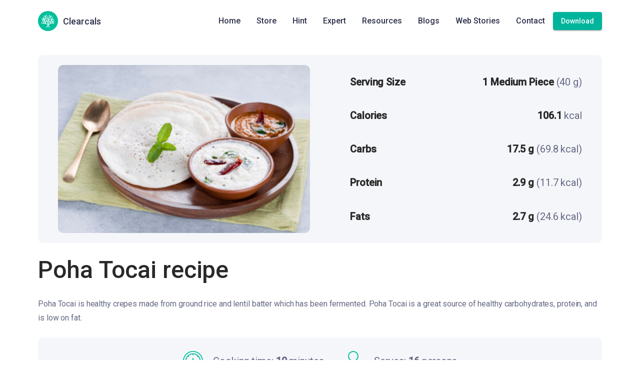

--- FILE ---
content_type: application/javascript
request_url: https://clearcals.com/runtime.be8673e15338aeea.js
body_size: 1582
content:
(()=>{"use strict";var e,v={},m={};function a(e){var n=m[e];if(void 0!==n)return n.exports;var r=m[e]={exports:{}};return v[e].call(r.exports,r,r.exports,a),r.exports}a.m=v,e=[],a.O=(n,r,f,i)=>{if(!r){var t=1/0;for(d=0;d<e.length;d++){for(var[r,f,i]=e[d],u=!0,c=0;c<r.length;c++)(!1&i||t>=i)&&Object.keys(a.O).every(p=>a.O[p](r[c]))?r.splice(c--,1):(u=!1,i<t&&(t=i));if(u){e.splice(d--,1);var l=f();void 0!==l&&(n=l)}}return n}i=i||0;for(var d=e.length;d>0&&e[d-1][2]>i;d--)e[d]=e[d-1];e[d]=[r,f,i]},a.n=e=>{var n=e&&e.__esModule?()=>e.default:()=>e;return a.d(n,{a:n}),n},a.d=(e,n)=>{for(var r in n)a.o(n,r)&&!a.o(e,r)&&Object.defineProperty(e,r,{enumerable:!0,get:n[r]})},a.f={},a.e=e=>Promise.all(Object.keys(a.f).reduce((n,r)=>(a.f[r](e,n),n),[])),a.u=e=>(592===e?"common":e)+"."+{31:"f32e7854efce2183",82:"87e1d9e8f73b5806",126:"2264de8264ec8055",127:"88633a8bb78d2edf",146:"04bc7f82308fc2e6",147:"6e9c945963e4b922",159:"9afdd0b50ecc3ae0",180:"24d519281f2e4f0c",194:"bc96085c390d8f07",411:"8a70bc8e49695537",430:"d129f43cc2a1331f",577:"136ceeeb46a95316",592:"9a4f5b34736887bc",662:"e7e18918dbcbf02c",685:"49d4352acf98b596",816:"6769c6f314359173",893:"2301fcd0345a3491",971:"a0f3317c510475d9",984:"9f644c7219fb8fd5"}[e]+".js",a.miniCssF=e=>{},a.o=(e,n)=>Object.prototype.hasOwnProperty.call(e,n),(()=>{var e={},n="clearcals-website:";a.l=(r,f,i,d)=>{if(e[r])e[r].push(f);else{var t,u;if(void 0!==i)for(var c=document.getElementsByTagName("script"),l=0;l<c.length;l++){var o=c[l];if(o.getAttribute("src")==r||o.getAttribute("data-webpack")==n+i){t=o;break}}t||(u=!0,(t=document.createElement("script")).type="module",t.charset="utf-8",t.timeout=120,a.nc&&t.setAttribute("nonce",a.nc),t.setAttribute("data-webpack",n+i),t.src=a.tu(r)),e[r]=[f];var s=(g,p)=>{t.onerror=t.onload=null,clearTimeout(b);var _=e[r];if(delete e[r],t.parentNode&&t.parentNode.removeChild(t),_&&_.forEach(h=>h(p)),g)return g(p)},b=setTimeout(s.bind(null,void 0,{type:"timeout",target:t}),12e4);t.onerror=s.bind(null,t.onerror),t.onload=s.bind(null,t.onload),u&&document.head.appendChild(t)}}})(),a.r=e=>{"undefined"!=typeof Symbol&&Symbol.toStringTag&&Object.defineProperty(e,Symbol.toStringTag,{value:"Module"}),Object.defineProperty(e,"__esModule",{value:!0})},(()=>{var e;a.tt=()=>(void 0===e&&(e={createScriptURL:n=>n},"undefined"!=typeof trustedTypes&&trustedTypes.createPolicy&&(e=trustedTypes.createPolicy("angular#bundler",e))),e)})(),a.tu=e=>a.tt().createScriptURL(e),a.p="",(()=>{var e={666:0};a.f.j=(f,i)=>{var d=a.o(e,f)?e[f]:void 0;if(0!==d)if(d)i.push(d[2]);else if(666!=f){var t=new Promise((o,s)=>d=e[f]=[o,s]);i.push(d[2]=t);var u=a.p+a.u(f),c=new Error;a.l(u,o=>{if(a.o(e,f)&&(0!==(d=e[f])&&(e[f]=void 0),d)){var s=o&&("load"===o.type?"missing":o.type),b=o&&o.target&&o.target.src;c.message="Loading chunk "+f+" failed.\n("+s+": "+b+")",c.name="ChunkLoadError",c.type=s,c.request=b,d[1](c)}},"chunk-"+f,f)}else e[f]=0},a.O.j=f=>0===e[f];var n=(f,i)=>{var c,l,[d,t,u]=i,o=0;if(d.some(b=>0!==e[b])){for(c in t)a.o(t,c)&&(a.m[c]=t[c]);if(u)var s=u(a)}for(f&&f(i);o<d.length;o++)a.o(e,l=d[o])&&e[l]&&e[l][0](),e[l]=0;return a.O(s)},r=self.webpackChunkclearcals_website=self.webpackChunkclearcals_website||[];r.forEach(n.bind(null,0)),r.push=n.bind(null,r.push.bind(r))})()})();

--- FILE ---
content_type: application/javascript
request_url: https://clearcals.com/polyfills.78930c528d89ad86.js
body_size: 15151
content:
(self.webpackChunkclearcals_website=self.webpackChunkclearcals_website||[]).push([[429],{7435:(fe,me,y)=>{"use strict";y(8583),y(6389);var ne=y(8174);y.n(ne)().polyfill()},8174:fe=>{!function(){"use strict";fe.exports={polyfill:function me(){var y=window,se=document;if(!("scrollBehavior"in se.documentElement.style)||!0===y.__forceSmoothScrollPolyfill__){var de=y.HTMLElement||y.Element,ee={scroll:y.scroll||y.scrollTo,scrollBy:y.scrollBy,elementScroll:de.prototype.scroll||B,scrollIntoView:de.prototype.scrollIntoView},ne=y.performance&&y.performance.now?y.performance.now.bind(y.performance):Date.now,te=function ve(h){return new RegExp(["MSIE ","Trident/","Edge/"].join("|")).test(h)}(y.navigator.userAgent)?1:0;y.scroll=y.scrollTo=function(){if(void 0!==arguments[0]){if(!0===ie(arguments[0]))return void ee.scroll.call(y,void 0!==arguments[0].left?arguments[0].left:"object"!=typeof arguments[0]?arguments[0]:y.scrollX||y.pageXOffset,void 0!==arguments[0].top?arguments[0].top:void 0!==arguments[1]?arguments[1]:y.scrollY||y.pageYOffset);Ie.call(y,se.body,void 0!==arguments[0].left?~~arguments[0].left:y.scrollX||y.pageXOffset,void 0!==arguments[0].top?~~arguments[0].top:y.scrollY||y.pageYOffset)}},y.scrollBy=function(){if(void 0!==arguments[0]){if(ie(arguments[0]))return void ee.scrollBy.call(y,void 0!==arguments[0].left?arguments[0].left:"object"!=typeof arguments[0]?arguments[0]:0,void 0!==arguments[0].top?arguments[0].top:void 0!==arguments[1]?arguments[1]:0);Ie.call(y,se.body,~~arguments[0].left+(y.scrollX||y.pageXOffset),~~arguments[0].top+(y.scrollY||y.pageYOffset))}},de.prototype.scroll=de.prototype.scrollTo=function(){if(void 0!==arguments[0]){if(!0===ie(arguments[0])){if("number"==typeof arguments[0]&&void 0===arguments[1])throw new SyntaxError("Value could not be converted");return void ee.elementScroll.call(this,void 0!==arguments[0].left?~~arguments[0].left:"object"!=typeof arguments[0]?~~arguments[0]:this.scrollLeft,void 0!==arguments[0].top?~~arguments[0].top:void 0!==arguments[1]?~~arguments[1]:this.scrollTop)}var h=arguments[0].left,x=arguments[0].top;Ie.call(this,this,void 0===h?this.scrollLeft:~~h,void 0===x?this.scrollTop:~~x)}},de.prototype.scrollBy=function(){if(void 0!==arguments[0]){if(!0===ie(arguments[0]))return void ee.elementScroll.call(this,void 0!==arguments[0].left?~~arguments[0].left+this.scrollLeft:~~arguments[0]+this.scrollLeft,void 0!==arguments[0].top?~~arguments[0].top+this.scrollTop:~~arguments[1]+this.scrollTop);this.scroll({left:~~arguments[0].left+this.scrollLeft,top:~~arguments[0].top+this.scrollTop,behavior:arguments[0].behavior})}},de.prototype.scrollIntoView=function(){if(!0!==ie(arguments[0])){var h=Oe(this),x=h.getBoundingClientRect(),re=this.getBoundingClientRect();h!==se.body?(Ie.call(this,h,h.scrollLeft+re.left-x.left,h.scrollTop+re.top-x.top),"fixed"!==y.getComputedStyle(h).position&&y.scrollBy({left:x.left,top:x.top,behavior:"smooth"})):y.scrollBy({left:re.left,top:re.top,behavior:"smooth"})}else ee.scrollIntoView.call(this,void 0===arguments[0]||arguments[0])}}function B(h,x){this.scrollLeft=h,this.scrollTop=x}function ie(h){if(null===h||"object"!=typeof h||void 0===h.behavior||"auto"===h.behavior||"instant"===h.behavior)return!0;if("object"==typeof h&&"smooth"===h.behavior)return!1;throw new TypeError("behavior member of ScrollOptions "+h.behavior+" is not a valid value for enumeration ScrollBehavior.")}function be(h,x){return"Y"===x?h.clientHeight+te<h.scrollHeight:"X"===x?h.clientWidth+te<h.scrollWidth:void 0}function L(h,x){var re=y.getComputedStyle(h,null)["overflow"+x];return"auto"===re||"scroll"===re}function ge(h){var x=be(h,"Y")&&L(h,"Y"),re=be(h,"X")&&L(h,"X");return x||re}function Oe(h){for(;h!==se.body&&!1===ge(h);)h=h.parentNode||h.host;return h}function K(h){var re,we,_e,Te=(ne()-h.startTime)/468;re=function ae(h){return.5*(1-Math.cos(Math.PI*h))}(Te=Te>1?1:Te),h.method.call(h.scrollable,we=h.startX+(h.x-h.startX)*re,_e=h.startY+(h.y-h.startY)*re),(we!==h.x||_e!==h.y)&&y.requestAnimationFrame(K.bind(y,h))}function Ie(h,x,re){var we,_e,Te,Le,Me=ne();h===se.body?(we=y,_e=y.scrollX||y.pageXOffset,Te=y.scrollY||y.pageYOffset,Le=ee.scroll):(we=h,_e=h.scrollLeft,Te=h.scrollTop,Le=B),K({scrollable:we,method:Le,startTime:Me,startX:_e,startY:Te,x,y:re})}}}}()},6389:(fe,me,y)=>{"use strict";var de;void 0!==(de=function(){var pe=function(){function ee(){this.name="TaskTrackingZone",this.microTasks=[],this.macroTasks=[],this.eventTasks=[],this.properties={TaskTrackingZone:this}}return ee.get=function(){return Zone.current.get("TaskTrackingZone")},ee.prototype.getTasksFor=function(ne){switch(ne){case"microTask":return this.microTasks;case"macroTask":return this.macroTasks;case"eventTask":return this.eventTasks}throw new Error("Unknown task format: "+ne)},ee.prototype.onScheduleTask=function(ne,ve,te,B){return B.creationLocation=new Error("Task '".concat(B.type,"' from '").concat(B.source,"'.")),this.getTasksFor(B.type).push(B),ne.scheduleTask(te,B)},ee.prototype.onCancelTask=function(ne,ve,te,B){for(var ae=this.getTasksFor(B.type),ie=0;ie<ae.length;ie++)if(ae[ie]==B){ae.splice(ie,1);break}return ne.cancelTask(te,B)},ee.prototype.onInvokeTask=function(ne,ve,te,B,ae,ie){var be;if("eventTask"===B.type||(null===(be=B.data)||void 0===be?void 0:be.isPeriodic))return ne.invokeTask(te,B,ae,ie);for(var L=this.getTasksFor(B.type),ge=0;ge<L.length;ge++)if(L[ge]==B){L.splice(ge,1);break}return ne.invokeTask(te,B,ae,ie)},ee.prototype.clearEvents=function(){for(;this.eventTasks.length;)Zone.current.cancelTask(this.eventTasks[0])},ee}();Zone.TaskTrackingZoneSpec=pe}.call(me,y,me,fe))&&(fe.exports=de)},8583:()=>{"use strict";!function(e){const n=e.performance;function i(A){n&&n.mark&&n.mark(A)}function o(A,E){n&&n.measure&&n.measure(A,E)}i("Zone");const c=e.__Zone_symbol_prefix||"__zone_symbol__";function a(A){return c+A}const p=!0===e[a("forceDuplicateZoneCheck")];if(e.Zone){if(p||"function"!=typeof e.Zone.__symbol__)throw new Error("Zone already loaded.");return e.Zone}let _=(()=>{class A{constructor(t,r){this._parent=t,this._name=r?r.name||"unnamed":"<root>",this._properties=r&&r.properties||{},this._zoneDelegate=new w(this,this._parent&&this._parent._zoneDelegate,r)}static assertZonePatched(){if(e.Promise!==Pe.ZoneAwarePromise)throw new Error("Zone.js has detected that ZoneAwarePromise `(window|global).Promise` has been overwritten.\nMost likely cause is that a Promise polyfill has been loaded after Zone.js (Polyfilling Promise api is not necessary when zone.js is loaded. If you must load one, do so before loading zone.js.)")}static get root(){let t=A.current;for(;t.parent;)t=t.parent;return t}static get current(){return z.zone}static get currentTask(){return ke}static __load_patch(t,r,b=!1){if(Pe.hasOwnProperty(t)){if(!b&&p)throw Error("Already loaded patch: "+t)}else if(!e["__Zone_disable_"+t]){const O="Zone:"+t;i(O),Pe[t]=r(e,A,Q),o(O,O)}}get parent(){return this._parent}get name(){return this._name}get(t){const r=this.getZoneWith(t);if(r)return r._properties[t]}getZoneWith(t){let r=this;for(;r;){if(r._properties.hasOwnProperty(t))return r;r=r._parent}return null}fork(t){if(!t)throw new Error("ZoneSpec required!");return this._zoneDelegate.fork(this,t)}wrap(t,r){if("function"!=typeof t)throw new Error("Expecting function got: "+t);const b=this._zoneDelegate.intercept(this,t,r),O=this;return function(){return O.runGuarded(b,this,arguments,r)}}run(t,r,b,O){z={parent:z,zone:this};try{return this._zoneDelegate.invoke(this,t,r,b,O)}finally{z=z.parent}}runGuarded(t,r=null,b,O){z={parent:z,zone:this};try{try{return this._zoneDelegate.invoke(this,t,r,b,O)}catch(oe){if(this._zoneDelegate.handleError(this,oe))throw oe}}finally{z=z.parent}}runTask(t,r,b){if(t.zone!=this)throw new Error("A task can only be run in the zone of creation! (Creation: "+(t.zone||ce).name+"; Execution: "+this.name+")");if(t.state===X&&(t.type===ue||t.type===S))return;const O=t.state!=g;O&&t._transitionTo(g,V),t.runCount++;const oe=ke;ke=t,z={parent:z,zone:this};try{t.type==S&&t.data&&!t.data.isPeriodic&&(t.cancelFn=void 0);try{return this._zoneDelegate.invokeTask(this,t,r,b)}catch(l){if(this._zoneDelegate.handleError(this,l))throw l}}finally{t.state!==X&&t.state!==d&&(t.type==ue||t.data&&t.data.isPeriodic?O&&t._transitionTo(V,g):(t.runCount=0,this._updateTaskCount(t,-1),O&&t._transitionTo(X,g,X))),z=z.parent,ke=oe}}scheduleTask(t){if(t.zone&&t.zone!==this){let b=this;for(;b;){if(b===t.zone)throw Error(`can not reschedule task to ${this.name} which is descendants of the original zone ${t.zone.name}`);b=b.parent}}t._transitionTo(J,X);const r=[];t._zoneDelegates=r,t._zone=this;try{t=this._zoneDelegate.scheduleTask(this,t)}catch(b){throw t._transitionTo(d,J,X),this._zoneDelegate.handleError(this,b),b}return t._zoneDelegates===r&&this._updateTaskCount(t,1),t.state==J&&t._transitionTo(V,J),t}scheduleMicroTask(t,r,b,O){return this.scheduleTask(new k(j,t,r,b,O,void 0))}scheduleMacroTask(t,r,b,O,oe){return this.scheduleTask(new k(S,t,r,b,O,oe))}scheduleEventTask(t,r,b,O,oe){return this.scheduleTask(new k(ue,t,r,b,O,oe))}cancelTask(t){if(t.zone!=this)throw new Error("A task can only be cancelled in the zone of creation! (Creation: "+(t.zone||ce).name+"; Execution: "+this.name+")");t._transitionTo(U,V,g);try{this._zoneDelegate.cancelTask(this,t)}catch(r){throw t._transitionTo(d,U),this._zoneDelegate.handleError(this,r),r}return this._updateTaskCount(t,-1),t._transitionTo(X,U),t.runCount=0,t}_updateTaskCount(t,r){const b=t._zoneDelegates;-1==r&&(t._zoneDelegates=null);for(let O=0;O<b.length;O++)b[O]._updateTaskCount(t.type,r)}}return A.__symbol__=a,A})();const R={name:"",onHasTask:(A,E,t,r)=>A.hasTask(t,r),onScheduleTask:(A,E,t,r)=>A.scheduleTask(t,r),onInvokeTask:(A,E,t,r,b,O)=>A.invokeTask(t,r,b,O),onCancelTask:(A,E,t,r)=>A.cancelTask(t,r)};class w{constructor(E,t,r){this._taskCounts={microTask:0,macroTask:0,eventTask:0},this.zone=E,this._parentDelegate=t,this._forkZS=r&&(r&&r.onFork?r:t._forkZS),this._forkDlgt=r&&(r.onFork?t:t._forkDlgt),this._forkCurrZone=r&&(r.onFork?this.zone:t._forkCurrZone),this._interceptZS=r&&(r.onIntercept?r:t._interceptZS),this._interceptDlgt=r&&(r.onIntercept?t:t._interceptDlgt),this._interceptCurrZone=r&&(r.onIntercept?this.zone:t._interceptCurrZone),this._invokeZS=r&&(r.onInvoke?r:t._invokeZS),this._invokeDlgt=r&&(r.onInvoke?t:t._invokeDlgt),this._invokeCurrZone=r&&(r.onInvoke?this.zone:t._invokeCurrZone),this._handleErrorZS=r&&(r.onHandleError?r:t._handleErrorZS),this._handleErrorDlgt=r&&(r.onHandleError?t:t._handleErrorDlgt),this._handleErrorCurrZone=r&&(r.onHandleError?this.zone:t._handleErrorCurrZone),this._scheduleTaskZS=r&&(r.onScheduleTask?r:t._scheduleTaskZS),this._scheduleTaskDlgt=r&&(r.onScheduleTask?t:t._scheduleTaskDlgt),this._scheduleTaskCurrZone=r&&(r.onScheduleTask?this.zone:t._scheduleTaskCurrZone),this._invokeTaskZS=r&&(r.onInvokeTask?r:t._invokeTaskZS),this._invokeTaskDlgt=r&&(r.onInvokeTask?t:t._invokeTaskDlgt),this._invokeTaskCurrZone=r&&(r.onInvokeTask?this.zone:t._invokeTaskCurrZone),this._cancelTaskZS=r&&(r.onCancelTask?r:t._cancelTaskZS),this._cancelTaskDlgt=r&&(r.onCancelTask?t:t._cancelTaskDlgt),this._cancelTaskCurrZone=r&&(r.onCancelTask?this.zone:t._cancelTaskCurrZone),this._hasTaskZS=null,this._hasTaskDlgt=null,this._hasTaskDlgtOwner=null,this._hasTaskCurrZone=null;const b=r&&r.onHasTask;(b||t&&t._hasTaskZS)&&(this._hasTaskZS=b?r:R,this._hasTaskDlgt=t,this._hasTaskDlgtOwner=this,this._hasTaskCurrZone=E,r.onScheduleTask||(this._scheduleTaskZS=R,this._scheduleTaskDlgt=t,this._scheduleTaskCurrZone=this.zone),r.onInvokeTask||(this._invokeTaskZS=R,this._invokeTaskDlgt=t,this._invokeTaskCurrZone=this.zone),r.onCancelTask||(this._cancelTaskZS=R,this._cancelTaskDlgt=t,this._cancelTaskCurrZone=this.zone))}fork(E,t){return this._forkZS?this._forkZS.onFork(this._forkDlgt,this.zone,E,t):new _(E,t)}intercept(E,t,r){return this._interceptZS?this._interceptZS.onIntercept(this._interceptDlgt,this._interceptCurrZone,E,t,r):t}invoke(E,t,r,b,O){return this._invokeZS?this._invokeZS.onInvoke(this._invokeDlgt,this._invokeCurrZone,E,t,r,b,O):t.apply(r,b)}handleError(E,t){return!this._handleErrorZS||this._handleErrorZS.onHandleError(this._handleErrorDlgt,this._handleErrorCurrZone,E,t)}scheduleTask(E,t){let r=t;if(this._scheduleTaskZS)this._hasTaskZS&&r._zoneDelegates.push(this._hasTaskDlgtOwner),r=this._scheduleTaskZS.onScheduleTask(this._scheduleTaskDlgt,this._scheduleTaskCurrZone,E,t),r||(r=t);else if(t.scheduleFn)t.scheduleFn(t);else{if(t.type!=j)throw new Error("Task is missing scheduleFn.");C(t)}return r}invokeTask(E,t,r,b){return this._invokeTaskZS?this._invokeTaskZS.onInvokeTask(this._invokeTaskDlgt,this._invokeTaskCurrZone,E,t,r,b):t.callback.apply(r,b)}cancelTask(E,t){let r;if(this._cancelTaskZS)r=this._cancelTaskZS.onCancelTask(this._cancelTaskDlgt,this._cancelTaskCurrZone,E,t);else{if(!t.cancelFn)throw Error("Task is not cancelable");r=t.cancelFn(t)}return r}hasTask(E,t){try{this._hasTaskZS&&this._hasTaskZS.onHasTask(this._hasTaskDlgt,this._hasTaskCurrZone,E,t)}catch(r){this.handleError(E,r)}}_updateTaskCount(E,t){const r=this._taskCounts,b=r[E],O=r[E]=b+t;if(O<0)throw new Error("More tasks executed then were scheduled.");0!=b&&0!=O||this.hasTask(this.zone,{microTask:r.microTask>0,macroTask:r.macroTask>0,eventTask:r.eventTask>0,change:E})}}class k{constructor(E,t,r,b,O,oe){if(this._zone=null,this.runCount=0,this._zoneDelegates=null,this._state="notScheduled",this.type=E,this.source=t,this.data=b,this.scheduleFn=O,this.cancelFn=oe,!r)throw new Error("callback is not defined");this.callback=r;const l=this;this.invoke=E===ue&&b&&b.useG?k.invokeTask:function(){return k.invokeTask.call(e,l,this,arguments)}}static invokeTask(E,t,r){E||(E=this),he++;try{return E.runCount++,E.zone.runTask(E,t,r)}finally{1==he&&T(),he--}}get zone(){return this._zone}get state(){return this._state}cancelScheduleRequest(){this._transitionTo(X,J)}_transitionTo(E,t,r){if(this._state!==t&&this._state!==r)throw new Error(`${this.type} '${this.source}': can not transition to '${E}', expecting state '${t}'${r?" or '"+r+"'":""}, was '${this._state}'.`);this._state=E,E==X&&(this._zoneDelegates=null)}toString(){return this.data&&void 0!==this.data.handleId?this.data.handleId.toString():Object.prototype.toString.call(this)}toJSON(){return{type:this.type,state:this.state,source:this.source,zone:this.zone.name,runCount:this.runCount}}}const H=a("setTimeout"),I=a("Promise"),M=a("then");let le,Y=[],F=!1;function $(A){if(le||e[I]&&(le=e[I].resolve(0)),le){let E=le[M];E||(E=le.then),E.call(le,A)}else e[H](A,0)}function C(A){0===he&&0===Y.length&&$(T),A&&Y.push(A)}function T(){if(!F){for(F=!0;Y.length;){const A=Y;Y=[];for(let E=0;E<A.length;E++){const t=A[E];try{t.zone.runTask(t,null,null)}catch(r){Q.onUnhandledError(r)}}}Q.microtaskDrainDone(),F=!1}}const ce={name:"NO ZONE"},X="notScheduled",J="scheduling",V="scheduled",g="running",U="canceling",d="unknown",j="microTask",S="macroTask",ue="eventTask",Pe={},Q={symbol:a,currentZoneFrame:()=>z,onUnhandledError:q,microtaskDrainDone:q,scheduleMicroTask:C,showUncaughtError:()=>!_[a("ignoreConsoleErrorUncaughtError")],patchEventTarget:()=>[],patchOnProperties:q,patchMethod:()=>q,bindArguments:()=>[],patchThen:()=>q,patchMacroTask:()=>q,patchEventPrototype:()=>q,isIEOrEdge:()=>!1,getGlobalObjects:()=>{},ObjectDefineProperty:()=>q,ObjectGetOwnPropertyDescriptor:()=>{},ObjectCreate:()=>{},ArraySlice:()=>[],patchClass:()=>q,wrapWithCurrentZone:()=>q,filterProperties:()=>[],attachOriginToPatched:()=>q,_redefineProperty:()=>q,patchCallbacks:()=>q,nativeScheduleMicroTask:$};let z={parent:null,zone:new _(null,null)},ke=null,he=0;function q(){}o("Zone","Zone"),e.Zone=_}("undefined"!=typeof window&&window||"undefined"!=typeof self&&self||global);const fe=Object.getOwnPropertyDescriptor,me=Object.defineProperty,y=Object.getPrototypeOf,se=Object.create,de=Array.prototype.slice,pe="addEventListener",ee="removeEventListener",ne=Zone.__symbol__(pe),ve=Zone.__symbol__(ee),te="true",B="false",ae=Zone.__symbol__("");function ie(e,n){return Zone.current.wrap(e,n)}function be(e,n,i,o,c){return Zone.current.scheduleMacroTask(e,n,i,o,c)}const L=Zone.__symbol__,ge="undefined"!=typeof window,Oe=ge?window:void 0,K=ge&&Oe||"object"==typeof self&&self||global;function h(e,n){for(let i=e.length-1;i>=0;i--)"function"==typeof e[i]&&(e[i]=ie(e[i],n+"_"+i));return e}function re(e){return!e||!1!==e.writable&&!("function"==typeof e.get&&void 0===e.set)}const we="undefined"!=typeof WorkerGlobalScope&&self instanceof WorkerGlobalScope,_e=!("nw"in K)&&void 0!==K.process&&"[object process]"==={}.toString.call(K.process),Te=!_e&&!we&&!(!ge||!Oe.HTMLElement),Le=void 0!==K.process&&"[object process]"==={}.toString.call(K.process)&&!we&&!(!ge||!Oe.HTMLElement),Me={},Ye=function(e){if(!(e=e||K.event))return;let n=Me[e.type];n||(n=Me[e.type]=L("ON_PROPERTY"+e.type));const i=this||e.target||K,o=i[n];let c;if(Te&&i===Oe&&"error"===e.type){const a=e;c=o&&o.call(this,a.message,a.filename,a.lineno,a.colno,a.error),!0===c&&e.preventDefault()}else c=o&&o.apply(this,arguments),null!=c&&!c&&e.preventDefault();return c};function ze(e,n,i){let o=fe(e,n);if(!o&&i&&fe(i,n)&&(o={enumerable:!0,configurable:!0}),!o||!o.configurable)return;const c=L("on"+n+"patched");if(e.hasOwnProperty(c)&&e[c])return;delete o.writable,delete o.value;const a=o.get,p=o.set,_=n.slice(2);let R=Me[_];R||(R=Me[_]=L("ON_PROPERTY"+_)),o.set=function(w){let k=this;!k&&e===K&&(k=K),k&&("function"==typeof k[R]&&k.removeEventListener(_,Ye),p&&p.call(k,null),k[R]=w,"function"==typeof w&&k.addEventListener(_,Ye,!1))},o.get=function(){let w=this;if(!w&&e===K&&(w=K),!w)return null;const k=w[R];if(k)return k;if(a){let H=a.call(this);if(H)return o.set.call(this,H),"function"==typeof w.removeAttribute&&w.removeAttribute(n),H}return null},me(e,n,o),e[c]=!0}function qe(e,n,i){if(n)for(let o=0;o<n.length;o++)ze(e,"on"+n[o],i);else{const o=[];for(const c in e)"on"==c.slice(0,2)&&o.push(c);for(let c=0;c<o.length;c++)ze(e,o[c],i)}}const ye=L("originalInstance");function Be(e){const n=K[e];if(!n)return;K[L(e)]=n,K[e]=function(){const c=h(arguments,e);switch(c.length){case 0:this[ye]=new n;break;case 1:this[ye]=new n(c[0]);break;case 2:this[ye]=new n(c[0],c[1]);break;case 3:this[ye]=new n(c[0],c[1],c[2]);break;case 4:this[ye]=new n(c[0],c[1],c[2],c[3]);break;default:throw new Error("Arg list too long.")}},Ce(K[e],n);const i=new n(function(){});let o;for(o in i)"XMLHttpRequest"===e&&"responseBlob"===o||function(c){"function"==typeof i[c]?K[e].prototype[c]=function(){return this[ye][c].apply(this[ye],arguments)}:me(K[e].prototype,c,{set:function(a){"function"==typeof a?(this[ye][c]=ie(a,e+"."+c),Ce(this[ye][c],a)):this[ye][c]=a},get:function(){return this[ye][c]}})}(o);for(o in n)"prototype"!==o&&n.hasOwnProperty(o)&&(K[e][o]=n[o])}function Se(e,n,i){let o=e;for(;o&&!o.hasOwnProperty(n);)o=y(o);!o&&e[n]&&(o=e);const c=L(n);let a=null;if(o&&(!(a=o[c])||!o.hasOwnProperty(c))&&(a=o[c]=o[n],re(o&&fe(o,n)))){const _=i(a,c,n);o[n]=function(){return _(this,arguments)},Ce(o[n],a)}return a}function lt(e,n,i){let o=null;function c(a){const p=a.data;return p.args[p.cbIdx]=function(){a.invoke.apply(this,arguments)},o.apply(p.target,p.args),a}o=Se(e,n,a=>function(p,_){const R=i(p,_);return R.cbIdx>=0&&"function"==typeof _[R.cbIdx]?be(R.name,_[R.cbIdx],R,c):a.apply(p,_)})}function Ce(e,n){e[L("OriginalDelegate")]=n}let Ke=!1,Ue=!1;function ft(){if(Ke)return Ue;Ke=!0;try{const e=Oe.navigator.userAgent;(-1!==e.indexOf("MSIE ")||-1!==e.indexOf("Trident/")||-1!==e.indexOf("Edge/"))&&(Ue=!0)}catch(e){}return Ue}Zone.__load_patch("ZoneAwarePromise",(e,n,i)=>{const o=Object.getOwnPropertyDescriptor,c=Object.defineProperty,p=i.symbol,_=[],R=!0===e[p("DISABLE_WRAPPING_UNCAUGHT_PROMISE_REJECTION")],w=p("Promise"),k=p("then");i.onUnhandledError=l=>{if(i.showUncaughtError()){const u=l&&l.rejection;u?console.error("Unhandled Promise rejection:",u instanceof Error?u.message:u,"; Zone:",l.zone.name,"; Task:",l.task&&l.task.source,"; Value:",u,u instanceof Error?u.stack:void 0):console.error(l)}},i.microtaskDrainDone=()=>{for(;_.length;){const l=_.shift();try{l.zone.runGuarded(()=>{throw l.throwOriginal?l.rejection:l})}catch(u){M(u)}}};const I=p("unhandledPromiseRejectionHandler");function M(l){i.onUnhandledError(l);try{const u=n[I];"function"==typeof u&&u.call(this,l)}catch(u){}}function Y(l){return l&&l.then}function F(l){return l}function le(l){return t.reject(l)}const $=p("state"),C=p("value"),T=p("finally"),ce=p("parentPromiseValue"),X=p("parentPromiseState"),V=null,g=!0,U=!1;function j(l,u){return s=>{try{Q(l,u,s)}catch(f){Q(l,!1,f)}}}const S=function(){let l=!1;return function(s){return function(){l||(l=!0,s.apply(null,arguments))}}},Pe=p("currentTaskTrace");function Q(l,u,s){const f=S();if(l===s)throw new TypeError("Promise resolved with itself");if(l[$]===V){let v=null;try{("object"==typeof s||"function"==typeof s)&&(v=s&&s.then)}catch(P){return f(()=>{Q(l,!1,P)})(),l}if(u!==U&&s instanceof t&&s.hasOwnProperty($)&&s.hasOwnProperty(C)&&s[$]!==V)ke(s),Q(l,s[$],s[C]);else if(u!==U&&"function"==typeof v)try{v.call(s,f(j(l,u)),f(j(l,!1)))}catch(P){f(()=>{Q(l,!1,P)})()}else{l[$]=u;const P=l[C];if(l[C]=s,l[T]===T&&u===g&&(l[$]=l[X],l[C]=l[ce]),u===U&&s instanceof Error){const m=n.currentTask&&n.currentTask.data&&n.currentTask.data.__creationTrace__;m&&c(s,Pe,{configurable:!0,enumerable:!1,writable:!0,value:m})}for(let m=0;m<P.length;)he(l,P[m++],P[m++],P[m++],P[m++]);if(0==P.length&&u==U){l[$]=0;let m=s;try{throw new Error("Uncaught (in promise): "+function a(l){return l&&l.toString===Object.prototype.toString?(l.constructor&&l.constructor.name||"")+": "+JSON.stringify(l):l?l.toString():Object.prototype.toString.call(l)}(s)+(s&&s.stack?"\n"+s.stack:""))}catch(D){m=D}R&&(m.throwOriginal=!0),m.rejection=s,m.promise=l,m.zone=n.current,m.task=n.currentTask,_.push(m),i.scheduleMicroTask()}}}return l}const z=p("rejectionHandledHandler");function ke(l){if(0===l[$]){try{const u=n[z];u&&"function"==typeof u&&u.call(this,{rejection:l[C],promise:l})}catch(u){}l[$]=U;for(let u=0;u<_.length;u++)l===_[u].promise&&_.splice(u,1)}}function he(l,u,s,f,v){ke(l);const P=l[$],m=P?"function"==typeof f?f:F:"function"==typeof v?v:le;u.scheduleMicroTask("Promise.then",()=>{try{const D=l[C],Z=!!s&&T===s[T];Z&&(s[ce]=D,s[X]=P);const N=u.run(m,void 0,Z&&m!==le&&m!==F?[]:[D]);Q(s,!0,N)}catch(D){Q(s,!1,D)}},s)}const A=function(){},E=e.AggregateError;class t{static toString(){return"function ZoneAwarePromise() { [native code] }"}static resolve(u){return Q(new this(null),g,u)}static reject(u){return Q(new this(null),U,u)}static any(u){if(!u||"function"!=typeof u[Symbol.iterator])return Promise.reject(new E([],"All promises were rejected"));const s=[];let f=0;try{for(let m of u)f++,s.push(t.resolve(m))}catch(m){return Promise.reject(new E([],"All promises were rejected"))}if(0===f)return Promise.reject(new E([],"All promises were rejected"));let v=!1;const P=[];return new t((m,D)=>{for(let Z=0;Z<s.length;Z++)s[Z].then(N=>{v||(v=!0,m(N))},N=>{P.push(N),f--,0===f&&(v=!0,D(new E(P,"All promises were rejected")))})})}static race(u){let s,f,v=new this((D,Z)=>{s=D,f=Z});function P(D){s(D)}function m(D){f(D)}for(let D of u)Y(D)||(D=this.resolve(D)),D.then(P,m);return v}static all(u){return t.allWithCallback(u)}static allSettled(u){return(this&&this.prototype instanceof t?this:t).allWithCallback(u,{thenCallback:f=>({status:"fulfilled",value:f}),errorCallback:f=>({status:"rejected",reason:f})})}static allWithCallback(u,s){let f,v,P=new this((N,G)=>{f=N,v=G}),m=2,D=0;const Z=[];for(let N of u){Y(N)||(N=this.resolve(N));const G=D;try{N.then(W=>{Z[G]=s?s.thenCallback(W):W,m--,0===m&&f(Z)},W=>{s?(Z[G]=s.errorCallback(W),m--,0===m&&f(Z)):v(W)})}catch(W){v(W)}m++,D++}return m-=2,0===m&&f(Z),P}constructor(u){const s=this;if(!(s instanceof t))throw new Error("Must be an instanceof Promise.");s[$]=V,s[C]=[];try{const f=S();u&&u(f(j(s,g)),f(j(s,U)))}catch(f){Q(s,!1,f)}}get[Symbol.toStringTag](){return"Promise"}get[Symbol.species](){return t}then(u,s){var f;let v=null===(f=this.constructor)||void 0===f?void 0:f[Symbol.species];(!v||"function"!=typeof v)&&(v=this.constructor||t);const P=new v(A),m=n.current;return this[$]==V?this[C].push(m,P,u,s):he(this,m,P,u,s),P}catch(u){return this.then(null,u)}finally(u){var s;let f=null===(s=this.constructor)||void 0===s?void 0:s[Symbol.species];(!f||"function"!=typeof f)&&(f=t);const v=new f(A);v[T]=T;const P=n.current;return this[$]==V?this[C].push(P,v,u,u):he(this,P,v,u,u),v}}t.resolve=t.resolve,t.reject=t.reject,t.race=t.race,t.all=t.all;const r=e[w]=e.Promise;e.Promise=t;const b=p("thenPatched");function O(l){const u=l.prototype,s=o(u,"then");if(s&&(!1===s.writable||!s.configurable))return;const f=u.then;u[k]=f,l.prototype.then=function(v,P){return new t((D,Z)=>{f.call(this,D,Z)}).then(v,P)},l[b]=!0}return i.patchThen=O,r&&(O(r),Se(e,"fetch",l=>function oe(l){return function(u,s){let f=l.apply(u,s);if(f instanceof t)return f;let v=f.constructor;return v[b]||O(v),f}}(l))),Promise[n.__symbol__("uncaughtPromiseErrors")]=_,t}),Zone.__load_patch("toString",e=>{const n=Function.prototype.toString,i=L("OriginalDelegate"),o=L("Promise"),c=L("Error"),a=function(){if("function"==typeof this){const w=this[i];if(w)return"function"==typeof w?n.call(w):Object.prototype.toString.call(w);if(this===Promise){const k=e[o];if(k)return n.call(k)}if(this===Error){const k=e[c];if(k)return n.call(k)}}return n.call(this)};a[i]=n,Function.prototype.toString=a;const p=Object.prototype.toString;Object.prototype.toString=function(){return"function"==typeof Promise&&this instanceof Promise?"[object Promise]":p.call(this)}});let je=!1;if("undefined"!=typeof window)try{const e=Object.defineProperty({},"passive",{get:function(){je=!0}});window.addEventListener("test",e,e),window.removeEventListener("test",e,e)}catch(e){je=!1}const ht={useG:!0},Ee={},$e={},Je=new RegExp("^"+ae+"(\\w+)(true|false)$"),Qe=L("propagationStopped");function et(e,n){const i=(n?n(e):e)+B,o=(n?n(e):e)+te,c=ae+i,a=ae+o;Ee[e]={},Ee[e][B]=c,Ee[e][te]=a}function dt(e,n,i,o){const c=o&&o.add||pe,a=o&&o.rm||ee,p=o&&o.listeners||"eventListeners",_=o&&o.rmAll||"removeAllListeners",R=L(c),w="."+c+":",I=function(C,T,ce){if(C.isRemoved)return;const X=C.callback;let J;"object"==typeof X&&X.handleEvent&&(C.callback=g=>X.handleEvent(g),C.originalDelegate=X);try{C.invoke(C,T,[ce])}catch(g){J=g}const V=C.options;return V&&"object"==typeof V&&V.once&&T[a].call(T,ce.type,C.originalDelegate?C.originalDelegate:C.callback,V),J};function M(C,T,ce){if(!(T=T||e.event))return;const X=C||T.target||e,J=X[Ee[T.type][ce?te:B]];if(J){const V=[];if(1===J.length){const g=I(J[0],X,T);g&&V.push(g)}else{const g=J.slice();for(let U=0;U<g.length&&(!T||!0!==T[Qe]);U++){const d=I(g[U],X,T);d&&V.push(d)}}if(1===V.length)throw V[0];for(let g=0;g<V.length;g++){const U=V[g];n.nativeScheduleMicroTask(()=>{throw U})}}}const Y=function(C){return M(this,C,!1)},F=function(C){return M(this,C,!0)};function le(C,T){if(!C)return!1;let ce=!0;T&&void 0!==T.useG&&(ce=T.useG);const X=T&&T.vh;let J=!0;T&&void 0!==T.chkDup&&(J=T.chkDup);let V=!1;T&&void 0!==T.rt&&(V=T.rt);let g=C;for(;g&&!g.hasOwnProperty(c);)g=y(g);if(!g&&C[c]&&(g=C),!g||g[R])return!1;const U=T&&T.eventNameToString,d={},j=g[R]=g[c],S=g[L(a)]=g[a],ue=g[L(p)]=g[p],Pe=g[L(_)]=g[_];let Q;function z(s,f){return!je&&"object"==typeof s&&s?!!s.capture:je&&f?"boolean"==typeof s?{capture:s,passive:!0}:s?"object"==typeof s&&!1!==s.passive?Object.assign(Object.assign({},s),{passive:!0}):s:{passive:!0}:s}T&&T.prepend&&(Q=g[L(T.prepend)]=g[T.prepend]);const t=ce?function(s){if(!d.isExisting)return j.call(d.target,d.eventName,d.capture?F:Y,d.options)}:function(s){return j.call(d.target,d.eventName,s.invoke,d.options)},r=ce?function(s){if(!s.isRemoved){const f=Ee[s.eventName];let v;f&&(v=f[s.capture?te:B]);const P=v&&s.target[v];if(P)for(let m=0;m<P.length;m++)if(P[m]===s){P.splice(m,1),s.isRemoved=!0,0===P.length&&(s.allRemoved=!0,s.target[v]=null);break}}if(s.allRemoved)return S.call(s.target,s.eventName,s.capture?F:Y,s.options)}:function(s){return S.call(s.target,s.eventName,s.invoke,s.options)},O=T&&T.diff?T.diff:function(s,f){const v=typeof f;return"function"===v&&s.callback===f||"object"===v&&s.originalDelegate===f},oe=Zone[L("UNPATCHED_EVENTS")],l=e[L("PASSIVE_EVENTS")],u=function(s,f,v,P,m=!1,D=!1){return function(){const Z=this||e;let N=arguments[0];T&&T.transferEventName&&(N=T.transferEventName(N));let G=arguments[1];if(!G)return s.apply(this,arguments);if(_e&&"uncaughtException"===N)return s.apply(this,arguments);let W=!1;if("function"!=typeof G){if(!G.handleEvent)return s.apply(this,arguments);W=!0}if(X&&!X(s,G,Z,arguments))return;const De=je&&!!l&&-1!==l.indexOf(N),Re=z(arguments[2],De);if(oe)for(let Ne=0;Ne<oe.length;Ne++)if(N===oe[Ne])return De?s.call(Z,N,G,Re):s.apply(this,arguments);const We=!!Re&&("boolean"==typeof Re||Re.capture),ot=!(!Re||"object"!=typeof Re)&&Re.once,yt=Zone.current;let xe=Ee[N];xe||(et(N,U),xe=Ee[N]);const st=xe[We?te:B];let Xe,He=Z[st],it=!1;if(He){if(it=!0,J)for(let Ne=0;Ne<He.length;Ne++)if(O(He[Ne],G))return}else He=Z[st]=[];const ct=Z.constructor.name,at=$e[ct];at&&(Xe=at[N]),Xe||(Xe=ct+f+(U?U(N):N)),d.options=Re,ot&&(d.options.once=!1),d.target=Z,d.capture=We,d.eventName=N,d.isExisting=it;const Ve=ce?ht:void 0;Ve&&(Ve.taskData=d);const Ze=yt.scheduleEventTask(Xe,G,Ve,v,P);return d.target=null,Ve&&(Ve.taskData=null),ot&&(Re.once=!0),!je&&"boolean"==typeof Ze.options||(Ze.options=Re),Ze.target=Z,Ze.capture=We,Ze.eventName=N,W&&(Ze.originalDelegate=G),D?He.unshift(Ze):He.push(Ze),m?Z:void 0}};return g[c]=u(j,w,t,r,V),Q&&(g.prependListener=u(Q,".prependListener:",function(s){return Q.call(d.target,d.eventName,s.invoke,d.options)},r,V,!0)),g[a]=function(){const s=this||e;let f=arguments[0];T&&T.transferEventName&&(f=T.transferEventName(f));const v=arguments[2],P=!!v&&("boolean"==typeof v||v.capture),m=arguments[1];if(!m)return S.apply(this,arguments);if(X&&!X(S,m,s,arguments))return;const D=Ee[f];let Z;D&&(Z=D[P?te:B]);const N=Z&&s[Z];if(N)for(let G=0;G<N.length;G++){const W=N[G];if(O(W,m))return N.splice(G,1),W.isRemoved=!0,0===N.length&&(W.allRemoved=!0,s[Z]=null,"string"==typeof f)&&(s[ae+"ON_PROPERTY"+f]=null),W.zone.cancelTask(W),V?s:void 0}return S.apply(this,arguments)},g[p]=function(){const s=this||e;let f=arguments[0];T&&T.transferEventName&&(f=T.transferEventName(f));const v=[],P=tt(s,U?U(f):f);for(let m=0;m<P.length;m++){const D=P[m];v.push(D.originalDelegate?D.originalDelegate:D.callback)}return v},g[_]=function(){const s=this||e;let f=arguments[0];if(f){T&&T.transferEventName&&(f=T.transferEventName(f));const v=Ee[f];if(v){const D=s[v[B]],Z=s[v[te]];if(D){const N=D.slice();for(let G=0;G<N.length;G++){const W=N[G];this[a].call(this,f,W.originalDelegate?W.originalDelegate:W.callback,W.options)}}if(Z){const N=Z.slice();for(let G=0;G<N.length;G++){const W=N[G];this[a].call(this,f,W.originalDelegate?W.originalDelegate:W.callback,W.options)}}}}else{const v=Object.keys(s);for(let P=0;P<v.length;P++){const D=Je.exec(v[P]);let Z=D&&D[1];Z&&"removeListener"!==Z&&this[_].call(this,Z)}this[_].call(this,"removeListener")}if(V)return this},Ce(g[c],j),Ce(g[a],S),Pe&&Ce(g[_],Pe),ue&&Ce(g[p],ue),!0}let $=[];for(let C=0;C<i.length;C++)$[C]=le(i[C],o);return $}function tt(e,n){if(!n){const a=[];for(let p in e){const _=Je.exec(p);let R=_&&_[1];if(R&&(!n||R===n)){const w=e[p];if(w)for(let k=0;k<w.length;k++)a.push(w[k])}}return a}let i=Ee[n];i||(et(n),i=Ee[n]);const o=e[i[B]],c=e[i[te]];return o?c?o.concat(c):o.slice():c?c.slice():[]}function _t(e,n){const i=e.Event;i&&i.prototype&&n.patchMethod(i.prototype,"stopImmediatePropagation",o=>function(c,a){c[Qe]=!0,o&&o.apply(c,a)})}function Tt(e,n,i,o,c){const a=Zone.__symbol__(o);if(n[a])return;const p=n[a]=n[o];n[o]=function(_,R,w){return R&&R.prototype&&c.forEach(function(k){const H=`${i}.${o}::`+k,I=R.prototype;try{if(I.hasOwnProperty(k)){const M=e.ObjectGetOwnPropertyDescriptor(I,k);M&&M.value?(M.value=e.wrapWithCurrentZone(M.value,H),e._redefineProperty(R.prototype,k,M)):I[k]&&(I[k]=e.wrapWithCurrentZone(I[k],H))}else I[k]&&(I[k]=e.wrapWithCurrentZone(I[k],H))}catch(M){}}),p.call(n,_,R,w)},e.attachOriginToPatched(n[o],p)}function nt(e,n,i){if(!i||0===i.length)return n;const o=i.filter(a=>a.target===e);if(!o||0===o.length)return n;const c=o[0].ignoreProperties;return n.filter(a=>-1===c.indexOf(a))}function rt(e,n,i,o){e&&qe(e,nt(e,n,i),o)}function Ge(e){return Object.getOwnPropertyNames(e).filter(n=>n.startsWith("on")&&n.length>2).map(n=>n.substring(2))}Zone.__load_patch("util",(e,n,i)=>{const o=Ge(e);i.patchOnProperties=qe,i.patchMethod=Se,i.bindArguments=h,i.patchMacroTask=lt;const c=n.__symbol__("BLACK_LISTED_EVENTS"),a=n.__symbol__("UNPATCHED_EVENTS");e[a]&&(e[c]=e[a]),e[c]&&(n[c]=n[a]=e[c]),i.patchEventPrototype=_t,i.patchEventTarget=dt,i.isIEOrEdge=ft,i.ObjectDefineProperty=me,i.ObjectGetOwnPropertyDescriptor=fe,i.ObjectCreate=se,i.ArraySlice=de,i.patchClass=Be,i.wrapWithCurrentZone=ie,i.filterProperties=nt,i.attachOriginToPatched=Ce,i._redefineProperty=Object.defineProperty,i.patchCallbacks=Tt,i.getGlobalObjects=()=>({globalSources:$e,zoneSymbolEventNames:Ee,eventNames:o,isBrowser:Te,isMix:Le,isNode:_e,TRUE_STR:te,FALSE_STR:B,ZONE_SYMBOL_PREFIX:ae,ADD_EVENT_LISTENER_STR:pe,REMOVE_EVENT_LISTENER_STR:ee})});const Fe=L("zoneTask");function Ae(e,n,i,o){let c=null,a=null;i+=o;const p={};function _(w){const k=w.data;return k.args[0]=function(){return w.invoke.apply(this,arguments)},k.handleId=c.apply(e,k.args),w}function R(w){return a.call(e,w.data.handleId)}c=Se(e,n+=o,w=>function(k,H){if("function"==typeof H[0]){const I={isPeriodic:"Interval"===o,delay:"Timeout"===o||"Interval"===o?H[1]||0:void 0,args:H},M=H[0];H[0]=function(){try{return M.apply(this,arguments)}finally{I.isPeriodic||("number"==typeof I.handleId?delete p[I.handleId]:I.handleId&&(I.handleId[Fe]=null))}};const Y=be(n,H[0],I,_,R);if(!Y)return Y;const F=Y.data.handleId;return"number"==typeof F?p[F]=Y:F&&(F[Fe]=Y),F&&F.ref&&F.unref&&"function"==typeof F.ref&&"function"==typeof F.unref&&(Y.ref=F.ref.bind(F),Y.unref=F.unref.bind(F)),"number"==typeof F||F?F:Y}return w.apply(e,H)}),a=Se(e,i,w=>function(k,H){const I=H[0];let M;"number"==typeof I?M=p[I]:(M=I&&I[Fe],M||(M=I)),M&&"string"==typeof M.type?"notScheduled"!==M.state&&(M.cancelFn&&M.data.isPeriodic||0===M.runCount)&&("number"==typeof I?delete p[I]:I&&(I[Fe]=null),M.zone.cancelTask(M)):w.apply(e,H)})}Zone.__load_patch("legacy",e=>{const n=e[Zone.__symbol__("legacyPatch")];n&&n()}),Zone.__load_patch("queueMicrotask",(e,n,i)=>{i.patchMethod(e,"queueMicrotask",o=>function(c,a){n.current.scheduleMicroTask("queueMicrotask",a[0])})}),Zone.__load_patch("timers",e=>{const n="set",i="clear";Ae(e,n,i,"Timeout"),Ae(e,n,i,"Interval"),Ae(e,n,i,"Immediate")}),Zone.__load_patch("requestAnimationFrame",e=>{Ae(e,"request","cancel","AnimationFrame"),Ae(e,"mozRequest","mozCancel","AnimationFrame"),Ae(e,"webkitRequest","webkitCancel","AnimationFrame")}),Zone.__load_patch("blocking",(e,n)=>{const i=["alert","prompt","confirm"];for(let o=0;o<i.length;o++)Se(e,i[o],(a,p,_)=>function(R,w){return n.current.run(a,e,w,_)})}),Zone.__load_patch("EventTarget",(e,n,i)=>{(function gt(e,n){n.patchEventPrototype(e,n)})(e,i),function pt(e,n){if(Zone[n.symbol("patchEventTarget")])return;const{eventNames:i,zoneSymbolEventNames:o,TRUE_STR:c,FALSE_STR:a,ZONE_SYMBOL_PREFIX:p}=n.getGlobalObjects();for(let R=0;R<i.length;R++){const w=i[R],I=p+(w+a),M=p+(w+c);o[w]={},o[w][a]=I,o[w][c]=M}const _=e.EventTarget;_&&_.prototype&&n.patchEventTarget(e,n,[_&&_.prototype])}(e,i);const o=e.XMLHttpRequestEventTarget;o&&o.prototype&&i.patchEventTarget(e,i,[o.prototype])}),Zone.__load_patch("MutationObserver",(e,n,i)=>{Be("MutationObserver"),Be("WebKitMutationObserver")}),Zone.__load_patch("IntersectionObserver",(e,n,i)=>{Be("IntersectionObserver")}),Zone.__load_patch("FileReader",(e,n,i)=>{Be("FileReader")}),Zone.__load_patch("on_property",(e,n,i)=>{!function Et(e,n){if(_e&&!Le||Zone[e.symbol("patchEvents")])return;const i=n.__Zone_ignore_on_properties;let o=[];if(Te){const c=window;o=o.concat(["Document","SVGElement","Element","HTMLElement","HTMLBodyElement","HTMLMediaElement","HTMLFrameSetElement","HTMLFrameElement","HTMLIFrameElement","HTMLMarqueeElement","Worker"]);const a=function ut(){try{const e=Oe.navigator.userAgent;if(-1!==e.indexOf("MSIE ")||-1!==e.indexOf("Trident/"))return!0}catch(e){}return!1}()?[{target:c,ignoreProperties:["error"]}]:[];rt(c,Ge(c),i&&i.concat(a),y(c))}o=o.concat(["XMLHttpRequest","XMLHttpRequestEventTarget","IDBIndex","IDBRequest","IDBOpenDBRequest","IDBDatabase","IDBTransaction","IDBCursor","WebSocket"]);for(let c=0;c<o.length;c++){const a=n[o[c]];a&&a.prototype&&rt(a.prototype,Ge(a.prototype),i)}}(i,e)}),Zone.__load_patch("customElements",(e,n,i)=>{!function mt(e,n){const{isBrowser:i,isMix:o}=n.getGlobalObjects();(i||o)&&e.customElements&&"customElements"in e&&n.patchCallbacks(n,e.customElements,"customElements","define",["connectedCallback","disconnectedCallback","adoptedCallback","attributeChangedCallback"])}(e,i)}),Zone.__load_patch("XHR",(e,n)=>{!function R(w){const k=w.XMLHttpRequest;if(!k)return;const H=k.prototype;let M=H[ne],Y=H[ve];if(!M){const d=w.XMLHttpRequestEventTarget;if(d){const j=d.prototype;M=j[ne],Y=j[ve]}}const F="readystatechange",le="scheduled";function $(d){const j=d.data,S=j.target;S[a]=!1,S[_]=!1;const ue=S[c];M||(M=S[ne],Y=S[ve]),ue&&Y.call(S,F,ue);const Pe=S[c]=()=>{if(S.readyState===S.DONE)if(!j.aborted&&S[a]&&d.state===le){const z=S[n.__symbol__("loadfalse")];if(0!==S.status&&z&&z.length>0){const ke=d.invoke;d.invoke=function(){const he=S[n.__symbol__("loadfalse")];for(let q=0;q<he.length;q++)he[q]===d&&he.splice(q,1);!j.aborted&&d.state===le&&ke.call(d)},z.push(d)}else d.invoke()}else!j.aborted&&!1===S[a]&&(S[_]=!0)};return M.call(S,F,Pe),S[i]||(S[i]=d),g.apply(S,j.args),S[a]=!0,d}function C(){}function T(d){const j=d.data;return j.aborted=!0,U.apply(j.target,j.args)}const ce=Se(H,"open",()=>function(d,j){return d[o]=0==j[2],d[p]=j[1],ce.apply(d,j)}),J=L("fetchTaskAborting"),V=L("fetchTaskScheduling"),g=Se(H,"send",()=>function(d,j){if(!0===n.current[V]||d[o])return g.apply(d,j);{const S={target:d,url:d[p],isPeriodic:!1,args:j,aborted:!1},ue=be("XMLHttpRequest.send",C,S,$,T);d&&!0===d[_]&&!S.aborted&&ue.state===le&&ue.invoke()}}),U=Se(H,"abort",()=>function(d,j){const S=function I(d){return d[i]}(d);if(S&&"string"==typeof S.type){if(null==S.cancelFn||S.data&&S.data.aborted)return;S.zone.cancelTask(S)}else if(!0===n.current[J])return U.apply(d,j)})}(e);const i=L("xhrTask"),o=L("xhrSync"),c=L("xhrListener"),a=L("xhrScheduled"),p=L("xhrURL"),_=L("xhrErrorBeforeScheduled")}),Zone.__load_patch("geolocation",e=>{e.navigator&&e.navigator.geolocation&&function x(e,n){const i=e.constructor.name;for(let o=0;o<n.length;o++){const c=n[o],a=e[c];if(a){if(!re(fe(e,c)))continue;e[c]=(_=>{const R=function(){return _.apply(this,h(arguments,i+"."+c))};return Ce(R,_),R})(a)}}}(e.navigator.geolocation,["getCurrentPosition","watchPosition"])}),Zone.__load_patch("PromiseRejectionEvent",(e,n)=>{function i(o){return function(c){tt(e,o).forEach(p=>{const _=e.PromiseRejectionEvent;if(_){const R=new _(o,{promise:c.promise,reason:c.rejection});p.invoke(R)}})}}e.PromiseRejectionEvent&&(n[L("unhandledPromiseRejectionHandler")]=i("unhandledrejection"),n[L("rejectionHandledHandler")]=i("rejectionhandled"))})}},fe=>{fe(fe.s=7435)}]);

--- FILE ---
content_type: application/javascript
request_url: https://clearcals.com/scripts.2dd5d9a81d649aa1.js
body_size: 49420
content:
(function(x,E){"use strict";"object"==typeof module&&"object"==typeof module.exports?module.exports=x.document?E(x,!0):function(n){if(!n.document)throw new Error("jQuery requires a window with a document");return E(n)}:E(x)})("undefined"!=typeof window?window:this,function(x,E){"use strict";var n=[],l=Object.getPrototypeOf,v=n.slice,u=n.flat?function(e){return n.flat.call(e)}:function(e){return n.concat.apply([],e)},y=n.push,p=n.indexOf,H={},N=H.toString,ce=H.hasOwnProperty,O=ce.toString,ye=O.call(Object),Y={},B=function(e){return"function"==typeof e&&"number"!=typeof e.nodeType&&"function"!=typeof e.item},qe=function(e){return null!=e&&e===e.window},_=x.document,Zn={type:!0,src:!0,nonce:!0,noModule:!0};function nn(e,t,i){var o,s,a=(i=i||_).createElement("script");if(a.text=e,t)for(o in Zn)(s=t[o]||t.getAttribute&&t.getAttribute(o))&&a.setAttribute(o,s);i.head.appendChild(a).parentNode.removeChild(a)}function Ve(e){return null==e?e+"":"object"==typeof e||"function"==typeof e?H[N.call(e)]||"object":typeof e}var r=function(e,t){return new r.fn.init(e,t)};function Ht(e){var t=!!e&&"length"in e&&e.length,i=Ve(e);return!B(e)&&!qe(e)&&("array"===i||0===t||"number"==typeof t&&0<t&&t-1 in e)}r.fn=r.prototype={jquery:"3.6.1",constructor:r,length:0,toArray:function(){return v.call(this)},get:function(e){return null==e?v.call(this):e<0?this[e+this.length]:this[e]},pushStack:function(e){var t=r.merge(this.constructor(),e);return t.prevObject=this,t},each:function(e){return r.each(this,e)},map:function(e){return this.pushStack(r.map(this,function(t,i){return e.call(t,i,t)}))},slice:function(){return this.pushStack(v.apply(this,arguments))},first:function(){return this.eq(0)},last:function(){return this.eq(-1)},even:function(){return this.pushStack(r.grep(this,function(e,t){return(t+1)%2}))},odd:function(){return this.pushStack(r.grep(this,function(e,t){return t%2}))},eq:function(e){var t=this.length,i=+e+(e<0?t:0);return this.pushStack(0<=i&&i<t?[this[i]]:[])},end:function(){return this.prevObject||this.constructor()},push:y,sort:n.sort,splice:n.splice},r.extend=r.fn.extend=function(){var e,t,i,o,s,a,c=arguments[0]||{},g=1,h=arguments.length,w=!1;for("boolean"==typeof c&&(w=c,c=arguments[g]||{},g++),"object"==typeof c||B(c)||(c={}),g===h&&(c=this,g--);g<h;g++)if(null!=(e=arguments[g]))for(t in e)o=e[t],"__proto__"!==t&&c!==o&&(w&&o&&(r.isPlainObject(o)||(s=Array.isArray(o)))?(i=c[t],a=s&&!Array.isArray(i)?[]:s||r.isPlainObject(i)?i:{},s=!1,c[t]=r.extend(w,a,o)):void 0!==o&&(c[t]=o));return c},r.extend({expando:"jQuery"+("3.6.1"+Math.random()).replace(/\D/g,""),isReady:!0,error:function(e){throw new Error(e)},noop:function(){},isPlainObject:function(e){var t,i;return!(!e||"[object Object]"!==N.call(e)||(t=l(e))&&("function"!=typeof(i=ce.call(t,"constructor")&&t.constructor)||O.call(i)!==ye))},isEmptyObject:function(e){var t;for(t in e)return!1;return!0},globalEval:function(e,t,i){nn(e,{nonce:t&&t.nonce},i)},each:function(e,t){var i,o=0;if(Ht(e))for(i=e.length;o<i&&!1!==t.call(e[o],o,e[o]);o++);else for(o in e)if(!1===t.call(e[o],o,e[o]))break;return e},makeArray:function(e,t){var i=t||[];return null!=e&&(Ht(Object(e))?r.merge(i,"string"==typeof e?[e]:e):y.call(i,e)),i},inArray:function(e,t,i){return null==t?-1:p.call(t,e,i)},merge:function(e,t){for(var i=+t.length,o=0,s=e.length;o<i;o++)e[s++]=t[o];return e.length=s,e},grep:function(e,t,i){for(var o=[],s=0,a=e.length,c=!i;s<a;s++)!t(e[s],s)!==c&&o.push(e[s]);return o},map:function(e,t,i){var o,s,a=0,c=[];if(Ht(e))for(o=e.length;a<o;a++)null!=(s=t(e[a],a,i))&&c.push(s);else for(a in e)null!=(s=t(e[a],a,i))&&c.push(s);return u(c)},guid:1,support:Y}),"function"==typeof Symbol&&(r.fn[Symbol.iterator]=n[Symbol.iterator]),r.each("Boolean Number String Function Array Date RegExp Object Error Symbol".split(" "),function(e,t){H["[object "+t+"]"]=t.toLowerCase()});var Re=function(e){var t,i,o,s,a,c,g,h,w,k,$,T,S,P,M,q,ee,se,me,J="sizzle"+1*new Date,F=e.document,ge=0,G=0,te=Et(),gt=Et(),Ct=Et(),we=Et(),_e=function(d,f){return d===f&&($=!0),0},ot={}.hasOwnProperty,ve=[],rt=ve.pop,$e=ve.push,ne=ve.push,be=ve.slice,xe=function(d,f){for(var m=0,C=d.length;m<C;m++)if(d[m]===f)return m;return-1},Oe="checked|selected|async|autofocus|autoplay|controls|defer|disabled|hidden|ismap|loop|multiple|open|readonly|required|scoped",U="[\\x20\\t\\r\\n\\f]",Q="(?:\\\\[\\da-fA-F]{1,6}"+U+"?|\\\\[^\\r\\n\\f]|[\\w-]|[^\0-\\x7f])+",ae="\\["+U+"*("+Q+")(?:"+U+"*([*^$|!~]?=)"+U+"*(?:'((?:\\\\.|[^\\\\'])*)'|\"((?:\\\\.|[^\\\\\"])*)\"|("+Q+"))|)"+U+"*\\]",Te=":("+Q+")(?:\\((('((?:\\\\.|[^\\\\'])*)'|\"((?:\\\\.|[^\\\\\"])*)\")|((?:\\\\.|[^\\\\()[\\]]|"+ae+")*)|.*)\\)|)",oe=new RegExp(U+"+","g"),ke=new RegExp("^"+U+"+|((?:^|[^\\\\])(?:\\\\.)*)"+U+"+$","g"),st=new RegExp("^"+U+"*,"+U+"*"),$t=new RegExp("^"+U+"*([>+~]|"+U+")"+U+"*"),zi=new RegExp(U+"|>"),Wi=new RegExp(Te),Ri=new RegExp("^"+Q+"$"),At={ID:new RegExp("^#("+Q+")"),CLASS:new RegExp("^\\.("+Q+")"),TAG:new RegExp("^("+Q+"|[*])"),ATTR:new RegExp("^"+ae),PSEUDO:new RegExp("^"+Te),CHILD:new RegExp("^:(only|first|last|nth|nth-last)-(child|of-type)(?:\\("+U+"*(even|odd|(([+-]|)(\\d*)n|)"+U+"*(?:([+-]|)"+U+"*(\\d+)|))"+U+"*\\)|)","i"),bool:new RegExp("^(?:"+Oe+")$","i"),needsContext:new RegExp("^"+U+"*[>+~]|:(even|odd|eq|gt|lt|nth|first|last)(?:\\("+U+"*((?:-\\d)?\\d*)"+U+"*\\)|)(?=[^-]|$)","i")},Fi=/HTML$/i,Bi=/^(?:input|select|textarea|button)$/i,Ui=/^h\d$/i,vt=/^[^{]+\{\s*\[native \w/,Xi=/^(?:#([\w-]+)|(\w+)|\.([\w-]+))$/,Qt=/[+~]/,ze=new RegExp("\\\\[\\da-fA-F]{1,6}"+U+"?|\\\\([^\\r\\n\\f])","g"),We=function(d,f){var m="0x"+d.slice(1)-65536;return f||(m<0?String.fromCharCode(m+65536):String.fromCharCode(m>>10|55296,1023&m|56320))},Xn=/([\0-\x1f\x7f]|^-?\d)|^-$|[^\0-\x1f\x7f-\uFFFF\w-]/g,_n=function(d,f){return f?"\0"===d?"\ufffd":d.slice(0,-1)+"\\"+d.charCodeAt(d.length-1).toString(16)+" ":"\\"+d},Yn=function(){T()},_i=Dt(function(d){return!0===d.disabled&&"fieldset"===d.nodeName.toLowerCase()},{dir:"parentNode",next:"legend"});try{ne.apply(ve=be.call(F.childNodes),F.childNodes)}catch(d){ne={apply:ve.length?function(f,m){$e.apply(f,be.call(m))}:function(f,m){for(var C=f.length,b=0;f[C++]=m[b++];);f.length=C-1}}}function K(d,f,m,C){var b,A,j,D,L,R,z,W=f&&f.ownerDocument,V=f?f.nodeType:9;if(m=m||[],"string"!=typeof d||!d||1!==V&&9!==V&&11!==V)return m;if(!C&&(T(f),f=f||S,M)){if(11!==V&&(L=Xi.exec(d)))if(b=L[1]){if(9===V){if(!(j=f.getElementById(b)))return m;if(j.id===b)return m.push(j),m}else if(W&&(j=W.getElementById(b))&&me(f,j)&&j.id===b)return m.push(j),m}else{if(L[2])return ne.apply(m,f.getElementsByTagName(d)),m;if((b=L[3])&&i.getElementsByClassName&&f.getElementsByClassName)return ne.apply(m,f.getElementsByClassName(b)),m}if(i.qsa&&!we[d+" "]&&(!q||!q.test(d))&&(1!==V||"object"!==f.nodeName.toLowerCase())){if(z=d,W=f,1===V&&(zi.test(d)||$t.test(d))){for((W=Qt.test(d)&&Kt(f.parentNode)||f)===f&&i.scope||((D=f.getAttribute("id"))?D=D.replace(Xn,_n):f.setAttribute("id",D=J)),A=(R=c(d)).length;A--;)R[A]=(D?"#"+D:":scope")+" "+jt(R[A]);z=R.join(",")}try{return ne.apply(m,W.querySelectorAll(z)),m}catch(ie){we(d,!0)}finally{D===J&&f.removeAttribute("id")}}}return h(d.replace(ke,"$1"),f,m,C)}function Et(){var d=[];return function f(m,C){return d.push(m+" ")>o.cacheLength&&delete f[d.shift()],f[m+" "]=C}}function je(d){return d[J]=!0,d}function De(d){var f=S.createElement("fieldset");try{return!!d(f)}catch(m){return!1}finally{f.parentNode&&f.parentNode.removeChild(f),f=null}}function Jt(d,f){for(var m=d.split("|"),C=m.length;C--;)o.attrHandle[m[C]]=f}function Vn(d,f){var m=f&&d,C=m&&1===d.nodeType&&1===f.nodeType&&d.sourceIndex-f.sourceIndex;if(C)return C;if(m)for(;m=m.nextSibling;)if(m===f)return-1;return d?1:-1}function Yi(d){return function(f){return"input"===f.nodeName.toLowerCase()&&f.type===d}}function Vi(d){return function(f){var m=f.nodeName.toLowerCase();return("input"===m||"button"===m)&&f.type===d}}function Gn(d){return function(f){return"form"in f?f.parentNode&&!1===f.disabled?"label"in f?"label"in f.parentNode?f.parentNode.disabled===d:f.disabled===d:f.isDisabled===d||f.isDisabled!==!d&&_i(f)===d:f.disabled===d:"label"in f&&f.disabled===d}}function Ye(d){return je(function(f){return f=+f,je(function(m,C){for(var b,A=d([],m.length,f),j=A.length;j--;)m[b=A[j]]&&(m[b]=!(C[b]=m[b]))})})}function Kt(d){return d&&void 0!==d.getElementsByTagName&&d}for(t in i=K.support={},a=K.isXML=function(d){var m=d&&(d.ownerDocument||d).documentElement;return!Fi.test(d&&d.namespaceURI||m&&m.nodeName||"HTML")},T=K.setDocument=function(d){var f,m,C=d?d.ownerDocument||d:F;return C!=S&&9===C.nodeType&&C.documentElement&&(P=(S=C).documentElement,M=!a(S),F!=S&&(m=S.defaultView)&&m.top!==m&&(m.addEventListener?m.addEventListener("unload",Yn,!1):m.attachEvent&&m.attachEvent("onunload",Yn)),i.scope=De(function(b){return P.appendChild(b).appendChild(S.createElement("div")),void 0!==b.querySelectorAll&&!b.querySelectorAll(":scope fieldset div").length}),i.attributes=De(function(b){return b.className="i",!b.getAttribute("className")}),i.getElementsByTagName=De(function(b){return b.appendChild(S.createComment("")),!b.getElementsByTagName("*").length}),i.getElementsByClassName=vt.test(S.getElementsByClassName),i.getById=De(function(b){return P.appendChild(b).id=J,!S.getElementsByName||!S.getElementsByName(J).length}),i.getById?(o.filter.ID=function(b){var A=b.replace(ze,We);return function(j){return j.getAttribute("id")===A}},o.find.ID=function(b,A){if(void 0!==A.getElementById&&M){var j=A.getElementById(b);return j?[j]:[]}}):(o.filter.ID=function(b){var A=b.replace(ze,We);return function(j){var D=void 0!==j.getAttributeNode&&j.getAttributeNode("id");return D&&D.value===A}},o.find.ID=function(b,A){if(void 0!==A.getElementById&&M){var j,D,L,R=A.getElementById(b);if(R){if((j=R.getAttributeNode("id"))&&j.value===b)return[R];for(L=A.getElementsByName(b),D=0;R=L[D++];)if((j=R.getAttributeNode("id"))&&j.value===b)return[R]}return[]}}),o.find.TAG=i.getElementsByTagName?function(b,A){return void 0!==A.getElementsByTagName?A.getElementsByTagName(b):i.qsa?A.querySelectorAll(b):void 0}:function(b,A){var j,D=[],L=0,R=A.getElementsByTagName(b);if("*"===b){for(;j=R[L++];)1===j.nodeType&&D.push(j);return D}return R},o.find.CLASS=i.getElementsByClassName&&function(b,A){if(void 0!==A.getElementsByClassName&&M)return A.getElementsByClassName(b)},ee=[],q=[],(i.qsa=vt.test(S.querySelectorAll))&&(De(function(b){var A;P.appendChild(b).innerHTML="<a id='"+J+"'></a><select id='"+J+"-\r\\' msallowcapture=''><option selected=''></option></select>",b.querySelectorAll("[msallowcapture^='']").length&&q.push("[*^$]="+U+"*(?:''|\"\")"),b.querySelectorAll("[selected]").length||q.push("\\["+U+"*(?:value|"+Oe+")"),b.querySelectorAll("[id~="+J+"-]").length||q.push("~="),(A=S.createElement("input")).setAttribute("name",""),b.appendChild(A),b.querySelectorAll("[name='']").length||q.push("\\["+U+"*name"+U+"*="+U+"*(?:''|\"\")"),b.querySelectorAll(":checked").length||q.push(":checked"),b.querySelectorAll("a#"+J+"+*").length||q.push(".#.+[+~]"),b.querySelectorAll("\\\f"),q.push("[\\r\\n\\f]")}),De(function(b){b.innerHTML="<a href='' disabled='disabled'></a><select disabled='disabled'><option/></select>";var A=S.createElement("input");A.setAttribute("type","hidden"),b.appendChild(A).setAttribute("name","D"),b.querySelectorAll("[name=d]").length&&q.push("name"+U+"*[*^$|!~]?="),2!==b.querySelectorAll(":enabled").length&&q.push(":enabled",":disabled"),P.appendChild(b).disabled=!0,2!==b.querySelectorAll(":disabled").length&&q.push(":enabled",":disabled"),b.querySelectorAll("*,:x"),q.push(",.*:")})),(i.matchesSelector=vt.test(se=P.matches||P.webkitMatchesSelector||P.mozMatchesSelector||P.oMatchesSelector||P.msMatchesSelector))&&De(function(b){i.disconnectedMatch=se.call(b,"*"),se.call(b,"[s!='']:x"),ee.push("!=",Te)}),q=q.length&&new RegExp(q.join("|")),ee=ee.length&&new RegExp(ee.join("|")),f=vt.test(P.compareDocumentPosition),me=f||vt.test(P.contains)?function(b,A){var j=9===b.nodeType?b.documentElement:b,D=A&&A.parentNode;return b===D||!(!D||1!==D.nodeType||!(j.contains?j.contains(D):b.compareDocumentPosition&&16&b.compareDocumentPosition(D)))}:function(b,A){if(A)for(;A=A.parentNode;)if(A===b)return!0;return!1},_e=f?function(b,A){if(b===A)return $=!0,0;var j=!b.compareDocumentPosition-!A.compareDocumentPosition;return j||(1&(j=(b.ownerDocument||b)==(A.ownerDocument||A)?b.compareDocumentPosition(A):1)||!i.sortDetached&&A.compareDocumentPosition(b)===j?b==S||b.ownerDocument==F&&me(F,b)?-1:A==S||A.ownerDocument==F&&me(F,A)?1:k?xe(k,b)-xe(k,A):0:4&j?-1:1)}:function(b,A){if(b===A)return $=!0,0;var j,D=0,L=b.parentNode,R=A.parentNode,z=[b],W=[A];if(!L||!R)return b==S?-1:A==S?1:L?-1:R?1:k?xe(k,b)-xe(k,A):0;if(L===R)return Vn(b,A);for(j=b;j=j.parentNode;)z.unshift(j);for(j=A;j=j.parentNode;)W.unshift(j);for(;z[D]===W[D];)D++;return D?Vn(z[D],W[D]):z[D]==F?-1:W[D]==F?1:0}),S},K.matches=function(d,f){return K(d,null,null,f)},K.matchesSelector=function(d,f){if(T(d),i.matchesSelector&&M&&!we[f+" "]&&(!ee||!ee.test(f))&&(!q||!q.test(f)))try{var m=se.call(d,f);if(m||i.disconnectedMatch||d.document&&11!==d.document.nodeType)return m}catch(C){we(f,!0)}return 0<K(f,S,null,[d]).length},K.contains=function(d,f){return(d.ownerDocument||d)!=S&&T(d),me(d,f)},K.attr=function(d,f){(d.ownerDocument||d)!=S&&T(d);var m=o.attrHandle[f.toLowerCase()],C=m&&ot.call(o.attrHandle,f.toLowerCase())?m(d,f,!M):void 0;return void 0!==C?C:i.attributes||!M?d.getAttribute(f):(C=d.getAttributeNode(f))&&C.specified?C.value:null},K.escape=function(d){return(d+"").replace(Xn,_n)},K.error=function(d){throw new Error("Syntax error, unrecognized expression: "+d)},K.uniqueSort=function(d){var f,m=[],C=0,b=0;if($=!i.detectDuplicates,k=!i.sortStable&&d.slice(0),d.sort(_e),$){for(;f=d[b++];)f===d[b]&&(C=m.push(b));for(;C--;)d.splice(m[C],1)}return k=null,d},s=K.getText=function(d){var f,m="",C=0,b=d.nodeType;if(b){if(1===b||9===b||11===b){if("string"==typeof d.textContent)return d.textContent;for(d=d.firstChild;d;d=d.nextSibling)m+=s(d)}else if(3===b||4===b)return d.nodeValue}else for(;f=d[C++];)m+=s(f);return m},(o=K.selectors={cacheLength:50,createPseudo:je,match:At,attrHandle:{},find:{},relative:{">":{dir:"parentNode",first:!0}," ":{dir:"parentNode"},"+":{dir:"previousSibling",first:!0},"~":{dir:"previousSibling"}},preFilter:{ATTR:function(d){return d[1]=d[1].replace(ze,We),d[3]=(d[3]||d[4]||d[5]||"").replace(ze,We),"~="===d[2]&&(d[3]=" "+d[3]+" "),d.slice(0,4)},CHILD:function(d){return d[1]=d[1].toLowerCase(),"nth"===d[1].slice(0,3)?(d[3]||K.error(d[0]),d[4]=+(d[4]?d[5]+(d[6]||1):2*("even"===d[3]||"odd"===d[3])),d[5]=+(d[7]+d[8]||"odd"===d[3])):d[3]&&K.error(d[0]),d},PSEUDO:function(d){var f,m=!d[6]&&d[2];return At.CHILD.test(d[0])?null:(d[3]?d[2]=d[4]||d[5]||"":m&&Wi.test(m)&&(f=c(m,!0))&&(f=m.indexOf(")",m.length-f)-m.length)&&(d[0]=d[0].slice(0,f),d[2]=m.slice(0,f)),d.slice(0,3))}},filter:{TAG:function(d){var f=d.replace(ze,We).toLowerCase();return"*"===d?function(){return!0}:function(m){return m.nodeName&&m.nodeName.toLowerCase()===f}},CLASS:function(d){var f=te[d+" "];return f||(f=new RegExp("(^|"+U+")"+d+"("+U+"|$)"))&&te(d,function(m){return f.test("string"==typeof m.className&&m.className||void 0!==m.getAttribute&&m.getAttribute("class")||"")})},ATTR:function(d,f,m){return function(C){var b=K.attr(C,d);return null==b?"!="===f:!f||(b+="","="===f?b===m:"!="===f?b!==m:"^="===f?m&&0===b.indexOf(m):"*="===f?m&&-1<b.indexOf(m):"$="===f?m&&b.slice(-m.length)===m:"~="===f?-1<(" "+b.replace(oe," ")+" ").indexOf(m):"|="===f&&(b===m||b.slice(0,m.length+1)===m+"-"))}},CHILD:function(d,f,m,C,b){var A="nth"!==d.slice(0,3),j="last"!==d.slice(-4),D="of-type"===f;return 1===C&&0===b?function(L){return!!L.parentNode}:function(L,R,z){var W,V,ie,X,le,de,pe=A!==j?"nextSibling":"previousSibling",Z=L.parentNode,Pe=D&&L.nodeName.toLowerCase(),ue=!z&&!D,re=!1;if(Z){if(A){for(;pe;){for(X=L;X=X[pe];)if(D?X.nodeName.toLowerCase()===Pe:1===X.nodeType)return!1;de=pe="only"===d&&!de&&"nextSibling"}return!0}if(de=[j?Z.firstChild:Z.lastChild],j&&ue){for(re=(le=(W=(V=(ie=(X=Z)[J]||(X[J]={}))[X.uniqueID]||(ie[X.uniqueID]={}))[d]||[])[0]===ge&&W[1])&&W[2],X=le&&Z.childNodes[le];X=++le&&X&&X[pe]||(re=le=0)||de.pop();)if(1===X.nodeType&&++re&&X===L){V[d]=[ge,le,re];break}}else if(ue&&(re=le=(W=(V=(ie=(X=L)[J]||(X[J]={}))[X.uniqueID]||(ie[X.uniqueID]={}))[d]||[])[0]===ge&&W[1]),!1===re)for(;(X=++le&&X&&X[pe]||(re=le=0)||de.pop())&&((D?X.nodeName.toLowerCase()!==Pe:1!==X.nodeType)||!++re||(ue&&((V=(ie=X[J]||(X[J]={}))[X.uniqueID]||(ie[X.uniqueID]={}))[d]=[ge,re]),X!==L)););return(re-=b)===C||re%C==0&&0<=re/C}}},PSEUDO:function(d,f){var m,C=o.pseudos[d]||o.setFilters[d.toLowerCase()]||K.error("unsupported pseudo: "+d);return C[J]?C(f):1<C.length?(m=[d,d,"",f],o.setFilters.hasOwnProperty(d.toLowerCase())?je(function(b,A){for(var j,D=C(b,f),L=D.length;L--;)b[j=xe(b,D[L])]=!(A[j]=D[L])}):function(b){return C(b,0,m)}):C}},pseudos:{not:je(function(d){var f=[],m=[],C=g(d.replace(ke,"$1"));return C[J]?je(function(b,A,j,D){for(var L,R=C(b,null,D,[]),z=b.length;z--;)(L=R[z])&&(b[z]=!(A[z]=L))}):function(b,A,j){return f[0]=b,C(f,null,j,m),f[0]=null,!m.pop()}}),has:je(function(d){return function(f){return 0<K(d,f).length}}),contains:je(function(d){return d=d.replace(ze,We),function(f){return-1<(f.textContent||s(f)).indexOf(d)}}),lang:je(function(d){return Ri.test(d||"")||K.error("unsupported lang: "+d),d=d.replace(ze,We).toLowerCase(),function(f){var m;do{if(m=M?f.lang:f.getAttribute("xml:lang")||f.getAttribute("lang"))return(m=m.toLowerCase())===d||0===m.indexOf(d+"-")}while((f=f.parentNode)&&1===f.nodeType);return!1}}),target:function(d){var f=e.location&&e.location.hash;return f&&f.slice(1)===d.id},root:function(d){return d===P},focus:function(d){return d===S.activeElement&&(!S.hasFocus||S.hasFocus())&&!!(d.type||d.href||~d.tabIndex)},enabled:Gn(!1),disabled:Gn(!0),checked:function(d){var f=d.nodeName.toLowerCase();return"input"===f&&!!d.checked||"option"===f&&!!d.selected},selected:function(d){return!0===d.selected},empty:function(d){for(d=d.firstChild;d;d=d.nextSibling)if(d.nodeType<6)return!1;return!0},parent:function(d){return!o.pseudos.empty(d)},header:function(d){return Ui.test(d.nodeName)},input:function(d){return Bi.test(d.nodeName)},button:function(d){var f=d.nodeName.toLowerCase();return"input"===f&&"button"===d.type||"button"===f},text:function(d){var f;return"input"===d.nodeName.toLowerCase()&&"text"===d.type&&(null==(f=d.getAttribute("type"))||"text"===f.toLowerCase())},first:Ye(function(){return[0]}),last:Ye(function(d,f){return[f-1]}),eq:Ye(function(d,f,m){return[m<0?m+f:m]}),even:Ye(function(d,f){for(var m=0;m<f;m+=2)d.push(m);return d}),odd:Ye(function(d,f){for(var m=1;m<f;m+=2)d.push(m);return d}),lt:Ye(function(d,f,m){for(var C=m<0?m+f:f<m?f:m;0<=--C;)d.push(C);return d}),gt:Ye(function(d,f,m){for(var C=m<0?m+f:m;++C<f;)d.push(C);return d})}}).pseudos.nth=o.pseudos.eq,{radio:!0,checkbox:!0,file:!0,password:!0,image:!0})o.pseudos[t]=Yi(t);for(t in{submit:!0,reset:!0})o.pseudos[t]=Vi(t);function Qn(){}function jt(d){for(var f=0,m=d.length,C="";f<m;f++)C+=d[f].value;return C}function Dt(d,f,m){var C=f.dir,b=f.next,A=b||C,j=m&&"parentNode"===A,D=G++;return f.first?function(L,R,z){for(;L=L[C];)if(1===L.nodeType||j)return d(L,R,z);return!1}:function(L,R,z){var W,V,ie,X=[ge,D];if(z){for(;L=L[C];)if((1===L.nodeType||j)&&d(L,R,z))return!0}else for(;L=L[C];)if(1===L.nodeType||j)if(V=(ie=L[J]||(L[J]={}))[L.uniqueID]||(ie[L.uniqueID]={}),b&&b===L.nodeName.toLowerCase())L=L[C]||L;else{if((W=V[A])&&W[0]===ge&&W[1]===D)return X[2]=W[2];if((V[A]=X)[2]=d(L,R,z))return!0}return!1}}function Zt(d){return 1<d.length?function(f,m,C){for(var b=d.length;b--;)if(!d[b](f,m,C))return!1;return!0}:d[0]}function Nt(d,f,m,C,b){for(var A,j=[],D=0,L=d.length,R=null!=f;D<L;D++)(A=d[D])&&(m&&!m(A,C,b)||(j.push(A),R&&f.push(D)));return j}function en(d,f,m,C,b,A){return C&&!C[J]&&(C=en(C)),b&&!b[J]&&(b=en(b,A)),je(function(j,D,L,R){var z,W,V,ie=[],X=[],le=D.length,de=j||function(Pe,ue,re){for(var Ne=0,Lt=ue.length;Ne<Lt;Ne++)K(Pe,ue[Ne],re);return re}(f||"*",L.nodeType?[L]:L,[]),pe=!d||!j&&f?de:Nt(de,ie,d,L,R),Z=m?b||(j?d:le||C)?[]:D:pe;if(m&&m(pe,Z,L,R),C)for(z=Nt(Z,X),C(z,[],L,R),W=z.length;W--;)(V=z[W])&&(Z[X[W]]=!(pe[X[W]]=V));if(j){if(b||d){if(b){for(z=[],W=Z.length;W--;)(V=Z[W])&&z.push(pe[W]=V);b(null,Z=[],z,R)}for(W=Z.length;W--;)(V=Z[W])&&-1<(z=b?xe(j,V):ie[W])&&(j[z]=!(D[z]=V))}}else Z=Nt(Z===D?Z.splice(le,Z.length):Z),b?b(null,D,Z,R):ne.apply(D,Z)})}function tn(d){for(var f,m,C,b=d.length,A=o.relative[d[0].type],j=A||o.relative[" "],D=A?1:0,L=Dt(function(W){return W===f},j,!0),R=Dt(function(W){return-1<xe(f,W)},j,!0),z=[function(W,V,ie){var X=!A&&(ie||V!==w)||((f=V).nodeType?L(W,V,ie):R(W,V,ie));return f=null,X}];D<b;D++)if(m=o.relative[d[D].type])z=[Dt(Zt(z),m)];else{if((m=o.filter[d[D].type].apply(null,d[D].matches))[J]){for(C=++D;C<b&&!o.relative[d[C].type];C++);return en(1<D&&Zt(z),1<D&&jt(d.slice(0,D-1).concat({value:" "===d[D-2].type?"*":""})).replace(ke,"$1"),m,D<C&&tn(d.slice(D,C)),C<b&&tn(d=d.slice(C)),C<b&&jt(d))}z.push(m)}return Zt(z)}return Qn.prototype=o.filters=o.pseudos,o.setFilters=new Qn,c=K.tokenize=function(d,f){var m,C,b,A,j,D,L,R=gt[d+" "];if(R)return f?0:R.slice(0);for(j=d,D=[],L=o.preFilter;j;){for(A in m&&!(C=st.exec(j))||(C&&(j=j.slice(C[0].length)||j),D.push(b=[])),m=!1,(C=$t.exec(j))&&(m=C.shift(),b.push({value:m,type:C[0].replace(ke," ")}),j=j.slice(m.length)),o.filter)!(C=At[A].exec(j))||L[A]&&!(C=L[A](C))||(m=C.shift(),b.push({value:m,type:A,matches:C}),j=j.slice(m.length));if(!m)break}return f?j.length:j?K.error(d):gt(d,D).slice(0)},g=K.compile=function(d,f){var m,C,b,A,j,D,L=[],R=[],z=Ct[d+" "];if(!z){for(f||(f=c(d)),m=f.length;m--;)(z=tn(f[m]))[J]?L.push(z):R.push(z);(z=Ct(d,(C=R,A=0<(b=L).length,j=0<C.length,D=function(W,V,ie,X,le){var de,pe,Z,Pe=0,ue="0",re=W&&[],Ne=[],Lt=w,Jn=W||j&&o.find.TAG("*",le),Kn=ge+=null==Lt?1:Math.random()||.1,Gi=Jn.length;for(le&&(w=V==S||V||le);ue!==Gi&&null!=(de=Jn[ue]);ue++){if(j&&de){for(pe=0,V||de.ownerDocument==S||(T(de),ie=!M);Z=C[pe++];)if(Z(de,V||S,ie)){X.push(de);break}le&&(ge=Kn)}A&&((de=!Z&&de)&&Pe--,W&&re.push(de))}if(Pe+=ue,A&&ue!==Pe){for(pe=0;Z=b[pe++];)Z(re,Ne,V,ie);if(W){if(0<Pe)for(;ue--;)re[ue]||Ne[ue]||(Ne[ue]=rt.call(X));Ne=Nt(Ne)}ne.apply(X,Ne),le&&!W&&0<Ne.length&&1<Pe+b.length&&K.uniqueSort(X)}return le&&(ge=Kn,w=Lt),re},A?je(D):D))).selector=d}return z},h=K.select=function(d,f,m,C){var b,A,j,D,L,R="function"==typeof d&&d,z=!C&&c(d=R.selector||d);if(m=m||[],1===z.length){if(2<(A=z[0]=z[0].slice(0)).length&&"ID"===(j=A[0]).type&&9===f.nodeType&&M&&o.relative[A[1].type]){if(!(f=(o.find.ID(j.matches[0].replace(ze,We),f)||[])[0]))return m;R&&(f=f.parentNode),d=d.slice(A.shift().value.length)}for(b=At.needsContext.test(d)?0:A.length;b--&&!o.relative[D=(j=A[b]).type];)if((L=o.find[D])&&(C=L(j.matches[0].replace(ze,We),Qt.test(A[0].type)&&Kt(f.parentNode)||f))){if(A.splice(b,1),!(d=C.length&&jt(A)))return ne.apply(m,C),m;break}}return(R||g(d,z))(C,f,!M,m,!f||Qt.test(d)&&Kt(f.parentNode)||f),m},i.sortStable=J.split("").sort(_e).join("")===J,i.detectDuplicates=!!$,T(),i.sortDetached=De(function(d){return 1&d.compareDocumentPosition(S.createElement("fieldset"))}),De(function(d){return d.innerHTML="<a href='#'></a>","#"===d.firstChild.getAttribute("href")})||Jt("type|href|height|width",function(d,f,m){if(!m)return d.getAttribute(f,"type"===f.toLowerCase()?1:2)}),i.attributes&&De(function(d){return d.innerHTML="<input/>",d.firstChild.setAttribute("value",""),""===d.firstChild.getAttribute("value")})||Jt("value",function(d,f,m){if(!m&&"input"===d.nodeName.toLowerCase())return d.defaultValue}),De(function(d){return null==d.getAttribute("disabled")})||Jt(Oe,function(d,f,m){var C;if(!m)return!0===d[f]?f.toLowerCase():(C=d.getAttributeNode(f))&&C.specified?C.value:null}),K}(x);r.find=Re,r.expr=Re.selectors,r.expr[":"]=r.expr.pseudos,r.uniqueSort=r.unique=Re.uniqueSort,r.text=Re.getText,r.isXMLDoc=Re.isXML,r.contains=Re.contains,r.escapeSelector=Re.escape;var Ge=function(e,t,i){for(var o=[],s=void 0!==i;(e=e[t])&&9!==e.nodeType;)if(1===e.nodeType){if(s&&r(e).is(i))break;o.push(e)}return o},rn=function(e,t){for(var i=[];e;e=e.nextSibling)1===e.nodeType&&e!==t&&i.push(e);return i},sn=r.expr.match.needsContext;function Se(e,t){return e.nodeName&&e.nodeName.toLowerCase()===t.toLowerCase()}var an=/^<([a-z][^\/\0>:\x20\t\r\n\f]*)[\x20\t\r\n\f]*\/?>(?:<\/\1>|)$/i;function Ot(e,t,i){return B(t)?r.grep(e,function(o,s){return!!t.call(o,s,o)!==i}):t.nodeType?r.grep(e,function(o){return o===t!==i}):"string"!=typeof t?r.grep(e,function(o){return-1<p.call(t,o)!==i}):r.filter(t,e,i)}r.filter=function(e,t,i){var o=t[0];return i&&(e=":not("+e+")"),1===t.length&&1===o.nodeType?r.find.matchesSelector(o,e)?[o]:[]:r.find.matches(e,r.grep(t,function(s){return 1===s.nodeType}))},r.fn.extend({find:function(e){var t,i,o=this.length,s=this;if("string"!=typeof e)return this.pushStack(r(e).filter(function(){for(t=0;t<o;t++)if(r.contains(s[t],this))return!0}));for(i=this.pushStack([]),t=0;t<o;t++)r.find(e,s[t],i);return 1<o?r.uniqueSort(i):i},filter:function(e){return this.pushStack(Ot(this,e||[],!1))},not:function(e){return this.pushStack(Ot(this,e||[],!0))},is:function(e){return!!Ot(this,"string"==typeof e&&sn.test(e)?r(e):e||[],!1).length}});var ln,ei=/^(?:\s*(<[\w\W]+>)[^>]*|#([\w-]+))$/;(r.fn.init=function(e,t,i){var o,s;if(!e)return this;if(i=i||ln,"string"==typeof e){if(!(o="<"===e[0]&&">"===e[e.length-1]&&3<=e.length?[null,e,null]:ei.exec(e))||!o[1]&&t)return!t||t.jquery?(t||i).find(e):this.constructor(t).find(e);if(o[1]){if(r.merge(this,r.parseHTML(o[1],(t=t instanceof r?t[0]:t)&&t.nodeType?t.ownerDocument||t:_,!0)),an.test(o[1])&&r.isPlainObject(t))for(o in t)B(this[o])?this[o](t[o]):this.attr(o,t[o]);return this}return(s=_.getElementById(o[2]))&&(this[0]=s,this.length=1),this}return e.nodeType?(this[0]=e,this.length=1,this):B(e)?void 0!==i.ready?i.ready(e):e(r):r.makeArray(e,this)}).prototype=r.fn,ln=r(_);var ti=/^(?:parents|prev(?:Until|All))/,ni={children:!0,contents:!0,next:!0,prev:!0};function cn(e,t){for(;(e=e[t])&&1!==e.nodeType;);return e}r.fn.extend({has:function(e){var t=r(e,this),i=t.length;return this.filter(function(){for(var o=0;o<i;o++)if(r.contains(this,t[o]))return!0})},closest:function(e,t){var i,o=0,s=this.length,a=[],c="string"!=typeof e&&r(e);if(!sn.test(e))for(;o<s;o++)for(i=this[o];i&&i!==t;i=i.parentNode)if(i.nodeType<11&&(c?-1<c.index(i):1===i.nodeType&&r.find.matchesSelector(i,e))){a.push(i);break}return this.pushStack(1<a.length?r.uniqueSort(a):a)},index:function(e){return e?"string"==typeof e?p.call(r(e),this[0]):p.call(this,e.jquery?e[0]:e):this[0]&&this[0].parentNode?this.first().prevAll().length:-1},add:function(e,t){return this.pushStack(r.uniqueSort(r.merge(this.get(),r(e,t))))},addBack:function(e){return this.add(null==e?this.prevObject:this.prevObject.filter(e))}}),r.each({parent:function(e){var t=e.parentNode;return t&&11!==t.nodeType?t:null},parents:function(e){return Ge(e,"parentNode")},parentsUntil:function(e,t,i){return Ge(e,"parentNode",i)},next:function(e){return cn(e,"nextSibling")},prev:function(e){return cn(e,"previousSibling")},nextAll:function(e){return Ge(e,"nextSibling")},prevAll:function(e){return Ge(e,"previousSibling")},nextUntil:function(e,t,i){return Ge(e,"nextSibling",i)},prevUntil:function(e,t,i){return Ge(e,"previousSibling",i)},siblings:function(e){return rn((e.parentNode||{}).firstChild,e)},children:function(e){return rn(e.firstChild)},contents:function(e){return null!=e.contentDocument&&l(e.contentDocument)?e.contentDocument:(Se(e,"template")&&(e=e.content||e),r.merge([],e.childNodes))}},function(e,t){r.fn[e]=function(i,o){var s=r.map(this,t,i);return"Until"!==e.slice(-5)&&(o=i),o&&"string"==typeof o&&(s=r.filter(o,s)),1<this.length&&(ni[e]||r.uniqueSort(s),ti.test(e)&&s.reverse()),this.pushStack(s)}});var Le=/[^\x20\t\r\n\f]+/g;function Qe(e){return e}function yt(e){throw e}function dn(e,t,i,o){var s;try{e&&B(s=e.promise)?s.call(e).done(t).fail(i):e&&B(s=e.then)?s.call(e,t,i):t.apply(void 0,[e].slice(o))}catch(a){i.apply(void 0,[a])}}r.Callbacks=function(e){var i;e="string"==typeof e?(i={},r.each(e.match(Le)||[],function(T,S){i[S]=!0}),i):r.extend({},e);var o,s,a,c,g=[],h=[],w=-1,k=function(){for(c=c||e.once,a=o=!0;h.length;w=-1)for(s=h.shift();++w<g.length;)!1===g[w].apply(s[0],s[1])&&e.stopOnFalse&&(w=g.length,s=!1);e.memory||(s=!1),o=!1,c&&(g=s?[]:"")},$={add:function(){return g&&(s&&!o&&(w=g.length-1,h.push(s)),function T(S){r.each(S,function(P,M){B(M)?e.unique&&$.has(M)||g.push(M):M&&M.length&&"string"!==Ve(M)&&T(M)})}(arguments),s&&!o&&k()),this},remove:function(){return r.each(arguments,function(T,S){for(var P;-1<(P=r.inArray(S,g,P));)g.splice(P,1),P<=w&&w--}),this},has:function(T){return T?-1<r.inArray(T,g):0<g.length},empty:function(){return g&&(g=[]),this},disable:function(){return c=h=[],g=s="",this},disabled:function(){return!g},lock:function(){return c=h=[],s||o||(g=s=""),this},locked:function(){return!!c},fireWith:function(T,S){return c||(S=[T,(S=S||[]).slice?S.slice():S],h.push(S),o||k()),this},fire:function(){return $.fireWith(this,arguments),this},fired:function(){return!!a}};return $},r.extend({Deferred:function(e){var t=[["notify","progress",r.Callbacks("memory"),r.Callbacks("memory"),2],["resolve","done",r.Callbacks("once memory"),r.Callbacks("once memory"),0,"resolved"],["reject","fail",r.Callbacks("once memory"),r.Callbacks("once memory"),1,"rejected"]],i="pending",o={state:function(){return i},always:function(){return s.done(arguments).fail(arguments),this},catch:function(a){return o.then(null,a)},pipe:function(){var a=arguments;return r.Deferred(function(c){r.each(t,function(g,h){var w=B(a[h[4]])&&a[h[4]];s[h[1]](function(){var k=w&&w.apply(this,arguments);k&&B(k.promise)?k.promise().progress(c.notify).done(c.resolve).fail(c.reject):c[h[0]+"With"](this,w?[k]:arguments)})}),a=null}).promise()},then:function(a,c,g){var h=0;function w(k,$,T,S){return function(){var P=this,M=arguments,q=function(){var se,me;if(!(k<h)){if((se=T.apply(P,M))===$.promise())throw new TypeError("Thenable self-resolution");B(me=se&&("object"==typeof se||"function"==typeof se)&&se.then)?S?me.call(se,w(h,$,Qe,S),w(h,$,yt,S)):(h++,me.call(se,w(h,$,Qe,S),w(h,$,yt,S),w(h,$,Qe,$.notifyWith))):(T!==Qe&&(P=void 0,M=[se]),(S||$.resolveWith)(P,M))}},ee=S?q:function(){try{q()}catch(se){r.Deferred.exceptionHook&&r.Deferred.exceptionHook(se,ee.stackTrace),h<=k+1&&(T!==yt&&(P=void 0,M=[se]),$.rejectWith(P,M))}};k?ee():(r.Deferred.getStackHook&&(ee.stackTrace=r.Deferred.getStackHook()),x.setTimeout(ee))}}return r.Deferred(function(k){t[0][3].add(w(0,k,B(g)?g:Qe,k.notifyWith)),t[1][3].add(w(0,k,B(a)?a:Qe)),t[2][3].add(w(0,k,B(c)?c:yt))}).promise()},promise:function(a){return null!=a?r.extend(a,o):o}},s={};return r.each(t,function(a,c){var g=c[2],h=c[5];o[c[1]]=g.add,h&&g.add(function(){i=h},t[3-a][2].disable,t[3-a][3].disable,t[0][2].lock,t[0][3].lock),g.add(c[3].fire),s[c[0]]=function(){return s[c[0]+"With"](this===s?void 0:this,arguments),this},s[c[0]+"With"]=g.fireWith}),o.promise(s),e&&e.call(s,s),s},when:function(e){var t=arguments.length,i=t,o=Array(i),s=v.call(arguments),a=r.Deferred(),c=function(g){return function(h){o[g]=this,s[g]=1<arguments.length?v.call(arguments):h,--t||a.resolveWith(o,s)}};if(t<=1&&(dn(e,a.done(c(i)).resolve,a.reject,!t),"pending"===a.state()||B(s[i]&&s[i].then)))return a.then();for(;i--;)dn(s[i],c(i),a.reject);return a.promise()}});var ii=/^(Eval|Internal|Range|Reference|Syntax|Type|URI)Error$/;r.Deferred.exceptionHook=function(e,t){x.console&&x.console.warn&&e&&ii.test(e.name)&&x.console.warn("jQuery.Deferred exception: "+e.message,e.stack,t)},r.readyException=function(e){x.setTimeout(function(){throw e})};var Pt=r.Deferred();function mt(){_.removeEventListener("DOMContentLoaded",mt),x.removeEventListener("load",mt),r.ready()}r.fn.ready=function(e){return Pt.then(e).catch(function(t){r.readyException(t)}),this},r.extend({isReady:!1,readyWait:1,ready:function(e){(!0===e?--r.readyWait:r.isReady)||(r.isReady=!0)!==e&&0<--r.readyWait||Pt.resolveWith(_,[r])}}),r.ready.then=Pt.then,"complete"===_.readyState||"loading"!==_.readyState&&!_.documentElement.doScroll?x.setTimeout(r.ready):(_.addEventListener("DOMContentLoaded",mt),x.addEventListener("load",mt));var Me=function(e,t,i,o,s,a,c){var g=0,h=e.length,w=null==i;if("object"===Ve(i))for(g in s=!0,i)Me(e,t,g,i[g],!0,a,c);else if(void 0!==o&&(s=!0,B(o)||(c=!0),w&&(c?(t.call(e,o),t=null):(w=t,t=function(k,$,T){return w.call(r(k),T)})),t))for(;g<h;g++)t(e[g],i,c?o:o.call(e[g],g,t(e[g],i)));return s?e:w?t.call(e):h?t(e[0],i):a},oi=/^-ms-/,ri=/-([a-z])/g;function si(e,t){return t.toUpperCase()}function He(e){return e.replace(oi,"ms-").replace(ri,si)}var at=function(e){return 1===e.nodeType||9===e.nodeType||!+e.nodeType};function lt(){this.expando=r.expando+lt.uid++}lt.uid=1,lt.prototype={cache:function(e){var t=e[this.expando];return t||(t={},at(e)&&(e.nodeType?e[this.expando]=t:Object.defineProperty(e,this.expando,{value:t,configurable:!0}))),t},set:function(e,t,i){var o,s=this.cache(e);if("string"==typeof t)s[He(t)]=i;else for(o in t)s[He(o)]=t[o];return s},get:function(e,t){return void 0===t?this.cache(e):e[this.expando]&&e[this.expando][He(t)]},access:function(e,t,i){return void 0===t||t&&"string"==typeof t&&void 0===i?this.get(e,t):(this.set(e,t,i),void 0!==i?i:t)},remove:function(e,t){var i,o=e[this.expando];if(void 0!==o){if(void 0!==t)for((i=(t=Array.isArray(t)?t.map(He):(t=He(t))in o?[t]:t.match(Le)||[]).length);i--;)delete o[t[i]];(void 0===t||r.isEmptyObject(o))&&(e.nodeType?e[this.expando]=void 0:delete e[this.expando])}},hasData:function(e){var t=e[this.expando];return void 0!==t&&!r.isEmptyObject(t)}};var I=new lt,fe=new lt,ai=/^(?:\{[\w\W]*\}|\[[\w\W]*\])$/,li=/[A-Z]/g;function un(e,t,i){var o,s;if(void 0===i&&1===e.nodeType)if(o="data-"+t.replace(li,"-$&").toLowerCase(),"string"==typeof(i=e.getAttribute(o))){try{i="true"===(s=i)||"false"!==s&&("null"===s?null:s===+s+""?+s:ai.test(s)?JSON.parse(s):s)}catch(a){}fe.set(e,t,i)}else i=void 0;return i}r.extend({hasData:function(e){return fe.hasData(e)||I.hasData(e)},data:function(e,t,i){return fe.access(e,t,i)},removeData:function(e,t){fe.remove(e,t)},_data:function(e,t,i){return I.access(e,t,i)},_removeData:function(e,t){I.remove(e,t)}}),r.fn.extend({data:function(e,t){var i,o,s,a=this[0],c=a&&a.attributes;if(void 0===e){if(this.length&&(s=fe.get(a),1===a.nodeType&&!I.get(a,"hasDataAttrs"))){for(i=c.length;i--;)c[i]&&0===(o=c[i].name).indexOf("data-")&&(o=He(o.slice(5)),un(a,o,s[o]));I.set(a,"hasDataAttrs",!0)}return s}return"object"==typeof e?this.each(function(){fe.set(this,e)}):Me(this,function(g){var h;if(a&&void 0===g)return void 0!==(h=fe.get(a,e))||void 0!==(h=un(a,e))?h:void 0;this.each(function(){fe.set(this,e,g)})},null,t,1<arguments.length,null,!0)},removeData:function(e){return this.each(function(){fe.remove(this,e)})}}),r.extend({queue:function(e,t,i){var o;if(e)return o=I.get(e,t=(t||"fx")+"queue"),i&&(!o||Array.isArray(i)?o=I.access(e,t,r.makeArray(i)):o.push(i)),o||[]},dequeue:function(e,t){var i=r.queue(e,t=t||"fx"),o=i.length,s=i.shift(),a=r._queueHooks(e,t);"inprogress"===s&&(s=i.shift(),o--),s&&("fx"===t&&i.unshift("inprogress"),delete a.stop,s.call(e,function(){r.dequeue(e,t)},a)),!o&&a&&a.empty.fire()},_queueHooks:function(e,t){var i=t+"queueHooks";return I.get(e,i)||I.access(e,i,{empty:r.Callbacks("once memory").add(function(){I.remove(e,[t+"queue",i])})})}}),r.fn.extend({queue:function(e,t){var i=2;return"string"!=typeof e&&(t=e,e="fx",i--),arguments.length<i?r.queue(this[0],e):void 0===t?this:this.each(function(){var o=r.queue(this,e,t);r._queueHooks(this,e),"fx"===e&&"inprogress"!==o[0]&&r.dequeue(this,e)})},dequeue:function(e){return this.each(function(){r.dequeue(this,e)})},clearQueue:function(e){return this.queue(e||"fx",[])},promise:function(e,t){var i,o=1,s=r.Deferred(),a=this,c=this.length,g=function(){--o||s.resolveWith(a,[a])};for("string"!=typeof e&&(t=e,e=void 0),e=e||"fx";c--;)(i=I.get(a[c],e+"queueHooks"))&&i.empty&&(o++,i.empty.add(g));return g(),s.promise(t)}});var pn=/[+-]?(?:\d*\.|)\d+(?:[eE][+-]?\d+|)/.source,ct=new RegExp("^(?:([+-])=|)("+pn+")([a-z%]*)$","i"),Ie=["Top","Right","Bottom","Left"],Fe=_.documentElement,Je=function(e){return r.contains(e.ownerDocument,e)},ci={composed:!0};Fe.getRootNode&&(Je=function(e){return r.contains(e.ownerDocument,e)||e.getRootNode(ci)===e.ownerDocument});var wt=function(e,t){return"none"===(e=t||e).style.display||""===e.style.display&&Je(e)&&"none"===r.css(e,"display")};function fn(e,t,i,o){var s,a,c=20,g=o?function(){return o.cur()}:function(){return r.css(e,t,"")},h=g(),w=i&&i[3]||(r.cssNumber[t]?"":"px"),k=e.nodeType&&(r.cssNumber[t]||"px"!==w&&+h)&&ct.exec(r.css(e,t));if(k&&k[3]!==w){for(w=w||k[3],k=+(h/=2)||1;c--;)r.style(e,t,k+w),(1-a)*(1-(a=g()/h||.5))<=0&&(c=0),k/=a;r.style(e,t,(k*=2)+w),i=i||[]}return i&&(k=+k||+h||0,s=i[1]?k+(i[1]+1)*i[2]:+i[2],o&&(o.unit=w,o.start=k,o.end=s)),s}var hn={};function Ke(e,t){for(var i,o,s,a,c,g,h,w=[],k=0,$=e.length;k<$;k++)(o=e[k]).style&&(i=o.style.display,t?("none"===i&&(w[k]=I.get(o,"display")||null,w[k]||(o.style.display="")),""===o.style.display&&wt(o)&&(w[k]=(h=c=a=void 0,c=(s=o).ownerDocument,(h=hn[g=s.nodeName])||(a=c.body.appendChild(c.createElement(g)),h=r.css(a,"display"),a.parentNode.removeChild(a),"none"===h&&(h="block"),hn[g]=h)))):"none"!==i&&(w[k]="none",I.set(o,"display",i)));for(k=0;k<$;k++)null!=w[k]&&(e[k].style.display=w[k]);return e}r.fn.extend({show:function(){return Ke(this,!0)},hide:function(){return Ke(this)},toggle:function(e){return"boolean"==typeof e?e?this.show():this.hide():this.each(function(){wt(this)?r(this).show():r(this).hide()})}});var Be,bt,dt=/^(?:checkbox|radio)$/i,gn=/<([a-z][^\/\0>\x20\t\r\n\f]*)/i,vn=/^$|^module$|\/(?:java|ecma)script/i;Be=_.createDocumentFragment().appendChild(_.createElement("div")),(bt=_.createElement("input")).setAttribute("type","radio"),bt.setAttribute("checked","checked"),bt.setAttribute("name","t"),Be.appendChild(bt),Y.checkClone=Be.cloneNode(!0).cloneNode(!0).lastChild.checked,Be.innerHTML="<textarea>x</textarea>",Y.noCloneChecked=!!Be.cloneNode(!0).lastChild.defaultValue,Be.innerHTML="<option></option>",Y.option=!!Be.lastChild;var Ce={thead:[1,"<table>","</table>"],col:[2,"<table><colgroup>","</colgroup></table>"],tr:[2,"<table><tbody>","</tbody></table>"],td:[3,"<table><tbody><tr>","</tr></tbody></table>"],_default:[0,"",""]};function he(e,t){var i;return i=void 0!==e.getElementsByTagName?e.getElementsByTagName(t||"*"):void 0!==e.querySelectorAll?e.querySelectorAll(t||"*"):[],void 0===t||t&&Se(e,t)?r.merge([e],i):i}function qt(e,t){for(var i=0,o=e.length;i<o;i++)I.set(e[i],"globalEval",!t||I.get(t[i],"globalEval"))}Ce.tbody=Ce.tfoot=Ce.colgroup=Ce.caption=Ce.thead,Ce.th=Ce.td,Y.option||(Ce.optgroup=Ce.option=[1,"<select multiple='multiple'>","</select>"]);var di=/<|&#?\w+;/;function yn(e,t,i,o,s){for(var a,c,g,h,w,k,$=t.createDocumentFragment(),T=[],S=0,P=e.length;S<P;S++)if((a=e[S])||0===a)if("object"===Ve(a))r.merge(T,a.nodeType?[a]:a);else if(di.test(a)){for(c=c||$.appendChild(t.createElement("div")),g=(gn.exec(a)||["",""])[1].toLowerCase(),c.innerHTML=(h=Ce[g]||Ce._default)[1]+r.htmlPrefilter(a)+h[2],k=h[0];k--;)c=c.lastChild;r.merge(T,c.childNodes),(c=$.firstChild).textContent=""}else T.push(t.createTextNode(a));for($.textContent="",S=0;a=T[S++];)if(o&&-1<r.inArray(a,o))s&&s.push(a);else if(w=Je(a),c=he($.appendChild(a),"script"),w&&qt(c),i)for(k=0;a=c[k++];)vn.test(a.type||"")&&i.push(a);return $}var mn=/^([^.]*)(?:\.(.+)|)/;function Ze(){return!0}function et(){return!1}function ui(e,t){return e===function(){try{return _.activeElement}catch(i){}}()==("focus"===t)}function Mt(e,t,i,o,s,a){var c,g;if("object"==typeof t){for(g in"string"!=typeof i&&(o=o||i,i=void 0),t)Mt(e,g,i,o,t[g],a);return e}if(null==o&&null==s?(s=i,o=i=void 0):null==s&&("string"==typeof i?(s=o,o=void 0):(s=o,o=i,i=void 0)),!1===s)s=et;else if(!s)return e;return 1===a&&(c=s,(s=function(h){return r().off(h),c.apply(this,arguments)}).guid=c.guid||(c.guid=r.guid++)),e.each(function(){r.event.add(this,t,s,o,i)})}function xt(e,t,i){i?(I.set(e,t,!1),r.event.add(e,t,{namespace:!1,handler:function(o){var s,a,c=I.get(this,t);if(1&o.isTrigger&&this[t]){if(c.length)(r.event.special[t]||{}).delegateType&&o.stopPropagation();else if(c=v.call(arguments),I.set(this,t,c),s=i(this,t),this[t](),c!==(a=I.get(this,t))||s?I.set(this,t,!1):a={},c!==a)return o.stopImmediatePropagation(),o.preventDefault(),a&&a.value}else c.length&&(I.set(this,t,{value:r.event.trigger(r.extend(c[0],r.Event.prototype),c.slice(1),this)}),o.stopImmediatePropagation())}})):void 0===I.get(e,t)&&r.event.add(e,t,Ze)}r.event={global:{},add:function(e,t,i,o,s){var a,c,g,h,w,k,$,T,S,P,M,q=I.get(e);if(at(e))for(i.handler&&(i=(a=i).handler,s=a.selector),s&&r.find.matchesSelector(Fe,s),i.guid||(i.guid=r.guid++),(h=q.events)||(h=q.events=Object.create(null)),(c=q.handle)||(c=q.handle=function(ee){return void 0!==r&&r.event.triggered!==ee.type?r.event.dispatch.apply(e,arguments):void 0}),w=(t=(t||"").match(Le)||[""]).length;w--;)S=M=(g=mn.exec(t[w])||[])[1],P=(g[2]||"").split(".").sort(),S&&($=r.event.special[S]||{},$=r.event.special[S=(s?$.delegateType:$.bindType)||S]||{},k=r.extend({type:S,origType:M,data:o,handler:i,guid:i.guid,selector:s,needsContext:s&&r.expr.match.needsContext.test(s),namespace:P.join(".")},a),(T=h[S])||((T=h[S]=[]).delegateCount=0,$.setup&&!1!==$.setup.call(e,o,P,c)||e.addEventListener&&e.addEventListener(S,c)),$.add&&($.add.call(e,k),k.handler.guid||(k.handler.guid=i.guid)),s?T.splice(T.delegateCount++,0,k):T.push(k),r.event.global[S]=!0)},remove:function(e,t,i,o,s){var a,c,g,h,w,k,$,T,S,P,M,q=I.hasData(e)&&I.get(e);if(q&&(h=q.events)){for(w=(t=(t||"").match(Le)||[""]).length;w--;)if(S=M=(g=mn.exec(t[w])||[])[1],P=(g[2]||"").split(".").sort(),S){for($=r.event.special[S]||{},T=h[S=(o?$.delegateType:$.bindType)||S]||[],g=g[2]&&new RegExp("(^|\\.)"+P.join("\\.(?:.*\\.|)")+"(\\.|$)"),c=a=T.length;a--;)k=T[a],!s&&M!==k.origType||i&&i.guid!==k.guid||g&&!g.test(k.namespace)||o&&o!==k.selector&&("**"!==o||!k.selector)||(T.splice(a,1),k.selector&&T.delegateCount--,$.remove&&$.remove.call(e,k));c&&!T.length&&($.teardown&&!1!==$.teardown.call(e,P,q.handle)||r.removeEvent(e,S,q.handle),delete h[S])}else for(S in h)r.event.remove(e,S+t[w],i,o,!0);r.isEmptyObject(h)&&I.remove(e,"handle events")}},dispatch:function(e){var t,i,o,s,a,c,g=new Array(arguments.length),h=r.event.fix(e),w=(I.get(this,"events")||Object.create(null))[h.type]||[],k=r.event.special[h.type]||{};for(g[0]=h,t=1;t<arguments.length;t++)g[t]=arguments[t];if(h.delegateTarget=this,!k.preDispatch||!1!==k.preDispatch.call(this,h)){for(c=r.event.handlers.call(this,h,w),t=0;(s=c[t++])&&!h.isPropagationStopped();)for(h.currentTarget=s.elem,i=0;(a=s.handlers[i++])&&!h.isImmediatePropagationStopped();)h.rnamespace&&!1!==a.namespace&&!h.rnamespace.test(a.namespace)||(h.handleObj=a,h.data=a.data,void 0!==(o=((r.event.special[a.origType]||{}).handle||a.handler).apply(s.elem,g))&&!1===(h.result=o)&&(h.preventDefault(),h.stopPropagation()));return k.postDispatch&&k.postDispatch.call(this,h),h.result}},handlers:function(e,t){var i,o,s,a,c,g=[],h=t.delegateCount,w=e.target;if(h&&w.nodeType&&!("click"===e.type&&1<=e.button))for(;w!==this;w=w.parentNode||this)if(1===w.nodeType&&("click"!==e.type||!0!==w.disabled)){for(a=[],c={},i=0;i<h;i++)void 0===c[s=(o=t[i]).selector+" "]&&(c[s]=o.needsContext?-1<r(s,this).index(w):r.find(s,this,null,[w]).length),c[s]&&a.push(o);a.length&&g.push({elem:w,handlers:a})}return w=this,h<t.length&&g.push({elem:w,handlers:t.slice(h)}),g},addProp:function(e,t){Object.defineProperty(r.Event.prototype,e,{enumerable:!0,configurable:!0,get:B(t)?function(){if(this.originalEvent)return t(this.originalEvent)}:function(){if(this.originalEvent)return this.originalEvent[e]},set:function(i){Object.defineProperty(this,e,{enumerable:!0,configurable:!0,writable:!0,value:i})}})},fix:function(e){return e[r.expando]?e:new r.Event(e)},special:{load:{noBubble:!0},click:{setup:function(e){var t=this||e;return dt.test(t.type)&&t.click&&Se(t,"input")&&xt(t,"click",Ze),!1},trigger:function(e){var t=this||e;return dt.test(t.type)&&t.click&&Se(t,"input")&&xt(t,"click"),!0},_default:function(e){var t=e.target;return dt.test(t.type)&&t.click&&Se(t,"input")&&I.get(t,"click")||Se(t,"a")}},beforeunload:{postDispatch:function(e){void 0!==e.result&&e.originalEvent&&(e.originalEvent.returnValue=e.result)}}}},r.removeEvent=function(e,t,i){e.removeEventListener&&e.removeEventListener(t,i)},r.Event=function(e,t){if(!(this instanceof r.Event))return new r.Event(e,t);e&&e.type?(this.originalEvent=e,this.type=e.type,this.isDefaultPrevented=e.defaultPrevented||void 0===e.defaultPrevented&&!1===e.returnValue?Ze:et,this.target=e.target&&3===e.target.nodeType?e.target.parentNode:e.target,this.currentTarget=e.currentTarget,this.relatedTarget=e.relatedTarget):this.type=e,t&&r.extend(this,t),this.timeStamp=e&&e.timeStamp||Date.now(),this[r.expando]=!0},r.Event.prototype={constructor:r.Event,isDefaultPrevented:et,isPropagationStopped:et,isImmediatePropagationStopped:et,isSimulated:!1,preventDefault:function(){var e=this.originalEvent;this.isDefaultPrevented=Ze,e&&!this.isSimulated&&e.preventDefault()},stopPropagation:function(){var e=this.originalEvent;this.isPropagationStopped=Ze,e&&!this.isSimulated&&e.stopPropagation()},stopImmediatePropagation:function(){var e=this.originalEvent;this.isImmediatePropagationStopped=Ze,e&&!this.isSimulated&&e.stopImmediatePropagation(),this.stopPropagation()}},r.each({altKey:!0,bubbles:!0,cancelable:!0,changedTouches:!0,ctrlKey:!0,detail:!0,eventPhase:!0,metaKey:!0,pageX:!0,pageY:!0,shiftKey:!0,view:!0,char:!0,code:!0,charCode:!0,key:!0,keyCode:!0,button:!0,buttons:!0,clientX:!0,clientY:!0,offsetX:!0,offsetY:!0,pointerId:!0,pointerType:!0,screenX:!0,screenY:!0,targetTouches:!0,toElement:!0,touches:!0,which:!0},r.event.addProp),r.each({focus:"focusin",blur:"focusout"},function(e,t){r.event.special[e]={setup:function(){return xt(this,e,ui),!1},trigger:function(){return xt(this,e),!0},_default:function(i){return I.get(i.target,e)},delegateType:t}}),r.each({mouseenter:"mouseover",mouseleave:"mouseout",pointerenter:"pointerover",pointerleave:"pointerout"},function(e,t){r.event.special[e]={delegateType:t,bindType:t,handle:function(i){var o,s=i.relatedTarget,a=i.handleObj;return s&&(s===this||r.contains(this,s))||(i.type=a.origType,o=a.handler.apply(this,arguments),i.type=t),o}}}),r.fn.extend({on:function(e,t,i,o){return Mt(this,e,t,i,o)},one:function(e,t,i,o){return Mt(this,e,t,i,o,1)},off:function(e,t,i){var o,s;if(e&&e.preventDefault&&e.handleObj)return o=e.handleObj,r(e.delegateTarget).off(o.namespace?o.origType+"."+o.namespace:o.origType,o.selector,o.handler),this;if("object"==typeof e){for(s in e)this.off(s,t,e[s]);return this}return!1!==t&&"function"!=typeof t||(i=t,t=void 0),!1===i&&(i=et),this.each(function(){r.event.remove(this,e,i,t)})}});var pi=/<script|<style|<link/i,fi=/checked\s*(?:[^=]|=\s*.checked.)/i,hi=/^\s*<!\[CDATA\[|\]\]>\s*$/g;function wn(e,t){return Se(e,"table")&&Se(11!==t.nodeType?t:t.firstChild,"tr")&&r(e).children("tbody")[0]||e}function gi(e){return e.type=(null!==e.getAttribute("type"))+"/"+e.type,e}function vi(e){return"true/"===(e.type||"").slice(0,5)?e.type=e.type.slice(5):e.removeAttribute("type"),e}function bn(e,t){var i,o,s,a,c,g;if(1===t.nodeType){if(I.hasData(e)&&(g=I.get(e).events))for(s in I.remove(t,"handle events"),g)for(i=0,o=g[s].length;i<o;i++)r.event.add(t,s,g[s][i]);fe.hasData(e)&&(a=fe.access(e),c=r.extend({},a),fe.set(t,c))}}function tt(e,t,i,o){t=u(t);var s,a,c,g,h,w,k=0,$=e.length,T=$-1,S=t[0],P=B(S);if(P||1<$&&"string"==typeof S&&!Y.checkClone&&fi.test(S))return e.each(function(M){var q=e.eq(M);P&&(t[0]=S.call(this,M,q.html())),tt(q,t,i,o)});if($&&(a=(s=yn(t,e[0].ownerDocument,!1,e,o)).firstChild,1===s.childNodes.length&&(s=a),a||o)){for(g=(c=r.map(he(s,"script"),gi)).length;k<$;k++)h=s,k!==T&&(h=r.clone(h,!0,!0),g&&r.merge(c,he(h,"script"))),i.call(e[k],h,k);if(g)for(w=c[c.length-1].ownerDocument,r.map(c,vi),k=0;k<g;k++)vn.test((h=c[k]).type||"")&&!I.access(h,"globalEval")&&r.contains(w,h)&&(h.src&&"module"!==(h.type||"").toLowerCase()?r._evalUrl&&!h.noModule&&r._evalUrl(h.src,{nonce:h.nonce||h.getAttribute("nonce")},w):nn(h.textContent.replace(hi,""),h,w))}return e}function xn(e,t,i){for(var o,s=t?r.filter(t,e):e,a=0;null!=(o=s[a]);a++)i||1!==o.nodeType||r.cleanData(he(o)),o.parentNode&&(i&&Je(o)&&qt(he(o,"script")),o.parentNode.removeChild(o));return e}r.extend({htmlPrefilter:function(e){return e},clone:function(e,t,i){var o,s,a,c,g,h,w,k=e.cloneNode(!0),$=Je(e);if(!(Y.noCloneChecked||1!==e.nodeType&&11!==e.nodeType||r.isXMLDoc(e)))for(c=he(k),o=0,s=(a=he(e)).length;o<s;o++)g=a[o],"input"===(w=(h=c[o]).nodeName.toLowerCase())&&dt.test(g.type)?h.checked=g.checked:"input"!==w&&"textarea"!==w||(h.defaultValue=g.defaultValue);if(t)if(i)for(a=a||he(e),c=c||he(k),o=0,s=a.length;o<s;o++)bn(a[o],c[o]);else bn(e,k);return 0<(c=he(k,"script")).length&&qt(c,!$&&he(e,"script")),k},cleanData:function(e){for(var t,i,o,s=r.event.special,a=0;void 0!==(i=e[a]);a++)if(at(i)){if(t=i[I.expando]){if(t.events)for(o in t.events)s[o]?r.event.remove(i,o):r.removeEvent(i,o,t.handle);i[I.expando]=void 0}i[fe.expando]&&(i[fe.expando]=void 0)}}}),r.fn.extend({detach:function(e){return xn(this,e,!0)},remove:function(e){return xn(this,e)},text:function(e){return Me(this,function(t){return void 0===t?r.text(this):this.empty().each(function(){1!==this.nodeType&&11!==this.nodeType&&9!==this.nodeType||(this.textContent=t)})},null,e,arguments.length)},append:function(){return tt(this,arguments,function(e){1!==this.nodeType&&11!==this.nodeType&&9!==this.nodeType||wn(this,e).appendChild(e)})},prepend:function(){return tt(this,arguments,function(e){if(1===this.nodeType||11===this.nodeType||9===this.nodeType){var t=wn(this,e);t.insertBefore(e,t.firstChild)}})},before:function(){return tt(this,arguments,function(e){this.parentNode&&this.parentNode.insertBefore(e,this)})},after:function(){return tt(this,arguments,function(e){this.parentNode&&this.parentNode.insertBefore(e,this.nextSibling)})},empty:function(){for(var e,t=0;null!=(e=this[t]);t++)1===e.nodeType&&(r.cleanData(he(e,!1)),e.textContent="");return this},clone:function(e,t){return e=null!=e&&e,t=null==t?e:t,this.map(function(){return r.clone(this,e,t)})},html:function(e){return Me(this,function(t){var i=this[0]||{},o=0,s=this.length;if(void 0===t&&1===i.nodeType)return i.innerHTML;if("string"==typeof t&&!pi.test(t)&&!Ce[(gn.exec(t)||["",""])[1].toLowerCase()]){t=r.htmlPrefilter(t);try{for(;o<s;o++)1===(i=this[o]||{}).nodeType&&(r.cleanData(he(i,!1)),i.innerHTML=t);i=0}catch(a){}}i&&this.empty().append(t)},null,e,arguments.length)},replaceWith:function(){var e=[];return tt(this,arguments,function(t){var i=this.parentNode;r.inArray(this,e)<0&&(r.cleanData(he(this)),i&&i.replaceChild(t,this))},e)}}),r.each({appendTo:"append",prependTo:"prepend",insertBefore:"before",insertAfter:"after",replaceAll:"replaceWith"},function(e,t){r.fn[e]=function(i){for(var o,s=[],a=r(i),c=a.length-1,g=0;g<=c;g++)o=g===c?this:this.clone(!0),r(a[g])[t](o),y.apply(s,o.get());return this.pushStack(s)}});var It=new RegExp("^("+pn+")(?!px)[a-z%]+$","i"),zt=/^--/,Tt=function(e){var t=e.ownerDocument.defaultView;return t&&t.opener||(t=x),t.getComputedStyle(e)},Tn=function(e,t,i){var o,s,a={};for(s in t)a[s]=e.style[s],e.style[s]=t[s];for(s in o=i.call(e),t)e.style[s]=a[s];return o},yi=new RegExp(Ie.join("|"),"i"),kn="[\\x20\\t\\r\\n\\f]",mi=new RegExp("^"+kn+"+|((?:^|[^\\\\])(?:\\\\.)*)"+kn+"+$","g");function ut(e,t,i){var o,s,a,c,g=zt.test(t),h=e.style;return(i=i||Tt(e))&&(c=i.getPropertyValue(t)||i[t],g&&(c=c.replace(mi,"$1")),""!==c||Je(e)||(c=r.style(e,t)),!Y.pixelBoxStyles()&&It.test(c)&&yi.test(t)&&(o=h.width,s=h.minWidth,a=h.maxWidth,h.minWidth=h.maxWidth=h.width=c,c=i.width,h.width=o,h.minWidth=s,h.maxWidth=a)),void 0!==c?c+"":c}function Sn(e,t){return{get:function(){if(!e())return(this.get=t).apply(this,arguments);delete this.get}}}!function(){function e(){if(w){h.style.cssText="position:absolute;left:-11111px;width:60px;margin-top:1px;padding:0;border:0",w.style.cssText="position:relative;display:block;box-sizing:border-box;overflow:scroll;margin:auto;border:1px;padding:1px;width:60%;top:1%",Fe.appendChild(h).appendChild(w);var k=x.getComputedStyle(w);i="1%"!==k.top,g=12===t(k.marginLeft),w.style.right="60%",a=36===t(k.right),o=36===t(k.width),w.style.position="absolute",s=12===t(w.offsetWidth/3),Fe.removeChild(h),w=null}}function t(k){return Math.round(parseFloat(k))}var i,o,s,a,c,g,h=_.createElement("div"),w=_.createElement("div");w.style&&(w.style.backgroundClip="content-box",w.cloneNode(!0).style.backgroundClip="",Y.clearCloneStyle="content-box"===w.style.backgroundClip,r.extend(Y,{boxSizingReliable:function(){return e(),o},pixelBoxStyles:function(){return e(),a},pixelPosition:function(){return e(),i},reliableMarginLeft:function(){return e(),g},scrollboxSize:function(){return e(),s},reliableTrDimensions:function(){var k,$,T,S;return null==c&&(k=_.createElement("table"),$=_.createElement("tr"),T=_.createElement("div"),k.style.cssText="position:absolute;left:-11111px;border-collapse:separate",$.style.cssText="border:1px solid",$.style.height="1px",T.style.height="9px",T.style.display="block",Fe.appendChild(k).appendChild($).appendChild(T),S=x.getComputedStyle($),c=parseInt(S.height,10)+parseInt(S.borderTopWidth,10)+parseInt(S.borderBottomWidth,10)===$.offsetHeight,Fe.removeChild(k)),c}}))}();var Cn=["Webkit","Moz","ms"],$n=_.createElement("div").style,An={};function Wt(e){return r.cssProps[e]||An[e]||(e in $n?e:An[e]=function(i){for(var o=i[0].toUpperCase()+i.slice(1),s=Cn.length;s--;)if((i=Cn[s]+o)in $n)return i}(e)||e)}var wi=/^(none|table(?!-c[ea]).+)/,bi={position:"absolute",visibility:"hidden",display:"block"},En={letterSpacing:"0",fontWeight:"400"};function jn(e,t,i){var o=ct.exec(t);return o?Math.max(0,o[2]-(i||0))+(o[3]||"px"):t}function Rt(e,t,i,o,s,a){var c="width"===t?1:0,g=0,h=0;if(i===(o?"border":"content"))return 0;for(;c<4;c+=2)"margin"===i&&(h+=r.css(e,i+Ie[c],!0,s)),o?("content"===i&&(h-=r.css(e,"padding"+Ie[c],!0,s)),"margin"!==i&&(h-=r.css(e,"border"+Ie[c]+"Width",!0,s))):(h+=r.css(e,"padding"+Ie[c],!0,s),"padding"!==i?h+=r.css(e,"border"+Ie[c]+"Width",!0,s):g+=r.css(e,"border"+Ie[c]+"Width",!0,s));return!o&&0<=a&&(h+=Math.max(0,Math.ceil(e["offset"+t[0].toUpperCase()+t.slice(1)]-a-h-g-.5))||0),h}function Dn(e,t,i){var o=Tt(e),s=(!Y.boxSizingReliable()||i)&&"border-box"===r.css(e,"boxSizing",!1,o),a=s,c=ut(e,t,o),g="offset"+t[0].toUpperCase()+t.slice(1);if(It.test(c)){if(!i)return c;c="auto"}return(!Y.boxSizingReliable()&&s||!Y.reliableTrDimensions()&&Se(e,"tr")||"auto"===c||!parseFloat(c)&&"inline"===r.css(e,"display",!1,o))&&e.getClientRects().length&&(s="border-box"===r.css(e,"boxSizing",!1,o),(a=g in e)&&(c=e[g])),(c=parseFloat(c)||0)+Rt(e,t,i||(s?"border":"content"),a,o,c)+"px"}function Ae(e,t,i,o,s){return new Ae.prototype.init(e,t,i,o,s)}r.extend({cssHooks:{opacity:{get:function(e,t){if(t){var i=ut(e,"opacity");return""===i?"1":i}}}},cssNumber:{animationIterationCount:!0,columnCount:!0,fillOpacity:!0,flexGrow:!0,flexShrink:!0,fontWeight:!0,gridArea:!0,gridColumn:!0,gridColumnEnd:!0,gridColumnStart:!0,gridRow:!0,gridRowEnd:!0,gridRowStart:!0,lineHeight:!0,opacity:!0,order:!0,orphans:!0,widows:!0,zIndex:!0,zoom:!0},cssProps:{},style:function(e,t,i,o){if(e&&3!==e.nodeType&&8!==e.nodeType&&e.style){var s,a,c,g=He(t),h=zt.test(t),w=e.style;if(h||(t=Wt(g)),c=r.cssHooks[t]||r.cssHooks[g],void 0===i)return c&&"get"in c&&void 0!==(s=c.get(e,!1,o))?s:w[t];"string"==(a=typeof i)&&(s=ct.exec(i))&&s[1]&&(i=fn(e,t,s),a="number"),null!=i&&i==i&&("number"!==a||h||(i+=s&&s[3]||(r.cssNumber[g]?"":"px")),Y.clearCloneStyle||""!==i||0!==t.indexOf("background")||(w[t]="inherit"),c&&"set"in c&&void 0===(i=c.set(e,i,o))||(h?w.setProperty(t,i):w[t]=i))}},css:function(e,t,i,o){var s,a,c,g=He(t);return zt.test(t)||(t=Wt(g)),(c=r.cssHooks[t]||r.cssHooks[g])&&"get"in c&&(s=c.get(e,!0,i)),void 0===s&&(s=ut(e,t,o)),"normal"===s&&t in En&&(s=En[t]),""===i||i?(a=parseFloat(s),!0===i||isFinite(a)?a||0:s):s}}),r.each(["height","width"],function(e,t){r.cssHooks[t]={get:function(i,o,s){if(o)return!wi.test(r.css(i,"display"))||i.getClientRects().length&&i.getBoundingClientRect().width?Dn(i,t,s):Tn(i,bi,function(){return Dn(i,t,s)})},set:function(i,o,s){var a,c=Tt(i),g=!Y.scrollboxSize()&&"absolute"===c.position,h=(g||s)&&"border-box"===r.css(i,"boxSizing",!1,c),w=s?Rt(i,t,s,h,c):0;return h&&g&&(w-=Math.ceil(i["offset"+t[0].toUpperCase()+t.slice(1)]-parseFloat(c[t])-Rt(i,t,"border",!1,c)-.5)),w&&(a=ct.exec(o))&&"px"!==(a[3]||"px")&&(i.style[t]=o,o=r.css(i,t)),jn(0,o,w)}}}),r.cssHooks.marginLeft=Sn(Y.reliableMarginLeft,function(e,t){if(t)return(parseFloat(ut(e,"marginLeft"))||e.getBoundingClientRect().left-Tn(e,{marginLeft:0},function(){return e.getBoundingClientRect().left}))+"px"}),r.each({margin:"",padding:"",border:"Width"},function(e,t){r.cssHooks[e+t]={expand:function(i){for(var o=0,s={},a="string"==typeof i?i.split(" "):[i];o<4;o++)s[e+Ie[o]+t]=a[o]||a[o-2]||a[0];return s}},"margin"!==e&&(r.cssHooks[e+t].set=jn)}),r.fn.extend({css:function(e,t){return Me(this,function(i,o,s){var a,c,g={},h=0;if(Array.isArray(o)){for(a=Tt(i),c=o.length;h<c;h++)g[o[h]]=r.css(i,o[h],!1,a);return g}return void 0!==s?r.style(i,o,s):r.css(i,o)},e,t,1<arguments.length)}}),((r.Tween=Ae).prototype={constructor:Ae,init:function(e,t,i,o,s,a){this.elem=e,this.prop=i,this.easing=s||r.easing._default,this.options=t,this.start=this.now=this.cur(),this.end=o,this.unit=a||(r.cssNumber[i]?"":"px")},cur:function(){var e=Ae.propHooks[this.prop];return e&&e.get?e.get(this):Ae.propHooks._default.get(this)},run:function(e){var t,i=Ae.propHooks[this.prop];return this.pos=t=this.options.duration?r.easing[this.easing](e,this.options.duration*e,0,1,this.options.duration):e,this.now=(this.end-this.start)*t+this.start,this.options.step&&this.options.step.call(this.elem,this.now,this),i&&i.set?i.set(this):Ae.propHooks._default.set(this),this}}).init.prototype=Ae.prototype,(Ae.propHooks={_default:{get:function(e){var t;return 1!==e.elem.nodeType||null!=e.elem[e.prop]&&null==e.elem.style[e.prop]?e.elem[e.prop]:(t=r.css(e.elem,e.prop,""))&&"auto"!==t?t:0},set:function(e){r.fx.step[e.prop]?r.fx.step[e.prop](e):1!==e.elem.nodeType||!r.cssHooks[e.prop]&&null==e.elem.style[Wt(e.prop)]?e.elem[e.prop]=e.now:r.style(e.elem,e.prop,e.now+e.unit)}}}).scrollTop=Ae.propHooks.scrollLeft={set:function(e){e.elem.nodeType&&e.elem.parentNode&&(e.elem[e.prop]=e.now)}},r.easing={linear:function(e){return e},swing:function(e){return.5-Math.cos(e*Math.PI)/2},_default:"swing"},r.fx=Ae.prototype.init,r.fx.step={};var nt,kt,it,Nn,xi=/^(?:toggle|show|hide)$/,Ti=/queueHooks$/;function Ft(){kt&&(!1===_.hidden&&x.requestAnimationFrame?x.requestAnimationFrame(Ft):x.setTimeout(Ft,r.fx.interval),r.fx.tick())}function Ln(){return x.setTimeout(function(){nt=void 0}),nt=Date.now()}function St(e,t){var i,o=0,s={height:e};for(t=t?1:0;o<4;o+=2-t)s["margin"+(i=Ie[o])]=s["padding"+i]=e;return t&&(s.opacity=s.width=e),s}function Hn(e,t,i){for(var o,s=(Ee.tweeners[t]||[]).concat(Ee.tweeners["*"]),a=0,c=s.length;a<c;a++)if(o=s[a].call(i,t,e))return o}function Ee(e,t,i){var o,s,a=0,c=Ee.prefilters.length,g=r.Deferred().always(function(){delete h.elem}),h=function(){if(s)return!1;for(var $=nt||Ln(),T=Math.max(0,w.startTime+w.duration-$),S=1-(T/w.duration||0),P=0,M=w.tweens.length;P<M;P++)w.tweens[P].run(S);return g.notifyWith(e,[w,S,T]),S<1&&M?T:(M||g.notifyWith(e,[w,1,0]),g.resolveWith(e,[w]),!1)},w=g.promise({elem:e,props:r.extend({},t),opts:r.extend(!0,{specialEasing:{},easing:r.easing._default},i),originalProperties:t,originalOptions:i,startTime:nt||Ln(),duration:i.duration,tweens:[],createTween:function($,T){var S=r.Tween(e,w.opts,$,T,w.opts.specialEasing[$]||w.opts.easing);return w.tweens.push(S),S},stop:function($){var T=0,S=$?w.tweens.length:0;if(s)return this;for(s=!0;T<S;T++)w.tweens[T].run(1);return $?(g.notifyWith(e,[w,1,0]),g.resolveWith(e,[w,$])):g.rejectWith(e,[w,$]),this}}),k=w.props;for(function($,T){var S,P,M,q,ee;for(S in $)if(M=T[P=He(S)],q=$[S],Array.isArray(q)&&(M=q[1],q=$[S]=q[0]),S!==P&&($[P]=q,delete $[S]),(ee=r.cssHooks[P])&&"expand"in ee)for(S in q=ee.expand(q),delete $[P],q)S in $||($[S]=q[S],T[S]=M);else T[P]=M}(k,w.opts.specialEasing);a<c;a++)if(o=Ee.prefilters[a].call(w,e,k,w.opts))return B(o.stop)&&(r._queueHooks(w.elem,w.opts.queue).stop=o.stop.bind(o)),o;return r.map(k,Hn,w),B(w.opts.start)&&w.opts.start.call(e,w),w.progress(w.opts.progress).done(w.opts.done,w.opts.complete).fail(w.opts.fail).always(w.opts.always),r.fx.timer(r.extend(h,{elem:e,anim:w,queue:w.opts.queue})),w}r.Animation=r.extend(Ee,{tweeners:{"*":[function(e,t){var i=this.createTween(e,t);return fn(i.elem,e,ct.exec(t),i),i}]},tweener:function(e,t){B(e)?(t=e,e=["*"]):e=e.match(Le);for(var i,o=0,s=e.length;o<s;o++)(Ee.tweeners[i=e[o]]=Ee.tweeners[i]||[]).unshift(t)},prefilters:[function(e,t,i){var o,s,a,c,g,h,w,k,$="width"in t||"height"in t,T=this,S={},P=e.style,M=e.nodeType&&wt(e),q=I.get(e,"fxshow");for(o in i.queue||(null==(c=r._queueHooks(e,"fx")).unqueued&&(c.unqueued=0,g=c.empty.fire,c.empty.fire=function(){c.unqueued||g()}),c.unqueued++,T.always(function(){T.always(function(){c.unqueued--,r.queue(e,"fx").length||c.empty.fire()})})),t)if(xi.test(s=t[o])){if(delete t[o],a=a||"toggle"===s,s===(M?"hide":"show")){if("show"!==s||!q||void 0===q[o])continue;M=!0}S[o]=q&&q[o]||r.style(e,o)}if((h=!r.isEmptyObject(t))||!r.isEmptyObject(S))for(o in $&&1===e.nodeType&&(i.overflow=[P.overflow,P.overflowX,P.overflowY],null==(w=q&&q.display)&&(w=I.get(e,"display")),"none"===(k=r.css(e,"display"))&&(w?k=w:(Ke([e],!0),w=e.style.display||w,k=r.css(e,"display"),Ke([e]))),("inline"===k||"inline-block"===k&&null!=w)&&"none"===r.css(e,"float")&&(h||(T.done(function(){P.display=w}),null==w&&(w="none"===(k=P.display)?"":k)),P.display="inline-block")),i.overflow&&(P.overflow="hidden",T.always(function(){P.overflow=i.overflow[0],P.overflowX=i.overflow[1],P.overflowY=i.overflow[2]})),h=!1,S)h||(q?"hidden"in q&&(M=q.hidden):q=I.access(e,"fxshow",{display:w}),a&&(q.hidden=!M),M&&Ke([e],!0),T.done(function(){for(o in M||Ke([e]),I.remove(e,"fxshow"),S)r.style(e,o,S[o])})),h=Hn(M?q[o]:0,o,T),o in q||(q[o]=h.start,M&&(h.end=h.start,h.start=0))}],prefilter:function(e,t){t?Ee.prefilters.unshift(e):Ee.prefilters.push(e)}}),r.speed=function(e,t,i){var o=e&&"object"==typeof e?r.extend({},e):{complete:i||!i&&t||B(e)&&e,duration:e,easing:i&&t||t&&!B(t)&&t};return r.fx.off?o.duration=0:"number"!=typeof o.duration&&(o.duration=o.duration in r.fx.speeds?r.fx.speeds[o.duration]:r.fx.speeds._default),null!=o.queue&&!0!==o.queue||(o.queue="fx"),o.old=o.complete,o.complete=function(){B(o.old)&&o.old.call(this),o.queue&&r.dequeue(this,o.queue)},o},r.fn.extend({fadeTo:function(e,t,i,o){return this.filter(wt).css("opacity",0).show().end().animate({opacity:t},e,i,o)},animate:function(e,t,i,o){var s=r.isEmptyObject(e),a=r.speed(t,i,o),c=function(){var g=Ee(this,r.extend({},e),a);(s||I.get(this,"finish"))&&g.stop(!0)};return c.finish=c,s||!1===a.queue?this.each(c):this.queue(a.queue,c)},stop:function(e,t,i){var o=function(s){var a=s.stop;delete s.stop,a(i)};return"string"!=typeof e&&(i=t,t=e,e=void 0),t&&this.queue(e||"fx",[]),this.each(function(){var s=!0,a=null!=e&&e+"queueHooks",c=r.timers,g=I.get(this);if(a)g[a]&&g[a].stop&&o(g[a]);else for(a in g)g[a]&&g[a].stop&&Ti.test(a)&&o(g[a]);for(a=c.length;a--;)c[a].elem!==this||null!=e&&c[a].queue!==e||(c[a].anim.stop(i),s=!1,c.splice(a,1));!s&&i||r.dequeue(this,e)})},finish:function(e){return!1!==e&&(e=e||"fx"),this.each(function(){var t,i=I.get(this),o=i[e+"queue"],s=i[e+"queueHooks"],a=r.timers,c=o?o.length:0;for(i.finish=!0,r.queue(this,e,[]),s&&s.stop&&s.stop.call(this,!0),t=a.length;t--;)a[t].elem===this&&a[t].queue===e&&(a[t].anim.stop(!0),a.splice(t,1));for(t=0;t<c;t++)o[t]&&o[t].finish&&o[t].finish.call(this);delete i.finish})}}),r.each(["toggle","show","hide"],function(e,t){var i=r.fn[t];r.fn[t]=function(o,s,a){return null==o||"boolean"==typeof o?i.apply(this,arguments):this.animate(St(t,!0),o,s,a)}}),r.each({slideDown:St("show"),slideUp:St("hide"),slideToggle:St("toggle"),fadeIn:{opacity:"show"},fadeOut:{opacity:"hide"},fadeToggle:{opacity:"toggle"}},function(e,t){r.fn[e]=function(i,o,s){return this.animate(t,i,o,s)}}),r.timers=[],r.fx.tick=function(){var e,t=0,i=r.timers;for(nt=Date.now();t<i.length;t++)(e=i[t])()||i[t]!==e||i.splice(t--,1);i.length||r.fx.stop(),nt=void 0},r.fx.timer=function(e){r.timers.push(e),r.fx.start()},r.fx.interval=13,r.fx.start=function(){kt||(kt=!0,Ft())},r.fx.stop=function(){kt=null},r.fx.speeds={slow:600,fast:200,_default:400},r.fn.delay=function(e,t){return e=r.fx&&r.fx.speeds[e]||e,this.queue(t=t||"fx",function(i,o){var s=x.setTimeout(i,e);o.stop=function(){x.clearTimeout(s)}})},it=_.createElement("input"),Nn=_.createElement("select").appendChild(_.createElement("option")),it.type="checkbox",Y.checkOn=""!==it.value,Y.optSelected=Nn.selected,(it=_.createElement("input")).value="t",it.type="radio",Y.radioValue="t"===it.value;var On,pt=r.expr.attrHandle;r.fn.extend({attr:function(e,t){return Me(this,r.attr,e,t,1<arguments.length)},removeAttr:function(e){return this.each(function(){r.removeAttr(this,e)})}}),r.extend({attr:function(e,t,i){var o,s,a=e.nodeType;if(3!==a&&8!==a&&2!==a)return void 0===e.getAttribute?r.prop(e,t,i):(1===a&&r.isXMLDoc(e)||(s=r.attrHooks[t.toLowerCase()]||(r.expr.match.bool.test(t)?On:void 0)),void 0!==i?null===i?void r.removeAttr(e,t):s&&"set"in s&&void 0!==(o=s.set(e,i,t))?o:(e.setAttribute(t,i+""),i):s&&"get"in s&&null!==(o=s.get(e,t))?o:null==(o=r.find.attr(e,t))?void 0:o)},attrHooks:{type:{set:function(e,t){if(!Y.radioValue&&"radio"===t&&Se(e,"input")){var i=e.value;return e.setAttribute("type",t),i&&(e.value=i),t}}}},removeAttr:function(e,t){var i,o=0,s=t&&t.match(Le);if(s&&1===e.nodeType)for(;i=s[o++];)e.removeAttribute(i)}}),On={set:function(e,t,i){return!1===t?r.removeAttr(e,i):e.setAttribute(i,i),i}},r.each(r.expr.match.bool.source.match(/\w+/g),function(e,t){var i=pt[t]||r.find.attr;pt[t]=function(o,s,a){var c,g,h=s.toLowerCase();return a||(g=pt[h],pt[h]=c,c=null!=i(o,s,a)?h:null,pt[h]=g),c}});var ki=/^(?:input|select|textarea|button)$/i,Si=/^(?:a|area)$/i;function Ue(e){return(e.match(Le)||[]).join(" ")}function Xe(e){return e.getAttribute&&e.getAttribute("class")||""}function Bt(e){return Array.isArray(e)?e:"string"==typeof e&&e.match(Le)||[]}r.fn.extend({prop:function(e,t){return Me(this,r.prop,e,t,1<arguments.length)},removeProp:function(e){return this.each(function(){delete this[r.propFix[e]||e]})}}),r.extend({prop:function(e,t,i){var o,s,a=e.nodeType;if(3!==a&&8!==a&&2!==a)return 1===a&&r.isXMLDoc(e)||(s=r.propHooks[t=r.propFix[t]||t]),void 0!==i?s&&"set"in s&&void 0!==(o=s.set(e,i,t))?o:e[t]=i:s&&"get"in s&&null!==(o=s.get(e,t))?o:e[t]},propHooks:{tabIndex:{get:function(e){var t=r.find.attr(e,"tabindex");return t?parseInt(t,10):ki.test(e.nodeName)||Si.test(e.nodeName)&&e.href?0:-1}}},propFix:{for:"htmlFor",class:"className"}}),Y.optSelected||(r.propHooks.selected={get:function(e){return null},set:function(e){}}),r.each(["tabIndex","readOnly","maxLength","cellSpacing","cellPadding","rowSpan","colSpan","useMap","frameBorder","contentEditable"],function(){r.propFix[this.toLowerCase()]=this}),r.fn.extend({addClass:function(e){var t,i,o,s,a,c;return B(e)?this.each(function(g){r(this).addClass(e.call(this,g,Xe(this)))}):(t=Bt(e)).length?this.each(function(){if(o=Xe(this),i=1===this.nodeType&&" "+Ue(o)+" "){for(a=0;a<t.length;a++)i.indexOf(" "+(s=t[a])+" ")<0&&(i+=s+" ");c=Ue(i),o!==c&&this.setAttribute("class",c)}}):this},removeClass:function(e){var t,i,o,s,a,c;return B(e)?this.each(function(g){r(this).removeClass(e.call(this,g,Xe(this)))}):arguments.length?(t=Bt(e)).length?this.each(function(){if(o=Xe(this),i=1===this.nodeType&&" "+Ue(o)+" "){for(a=0;a<t.length;a++)for(s=t[a];-1<i.indexOf(" "+s+" ");)i=i.replace(" "+s+" "," ");c=Ue(i),o!==c&&this.setAttribute("class",c)}}):this:this.attr("class","")},toggleClass:function(e,t){var i,o,s,a,c=typeof e,g="string"===c||Array.isArray(e);return B(e)?this.each(function(h){r(this).toggleClass(e.call(this,h,Xe(this),t),t)}):"boolean"==typeof t&&g?t?this.addClass(e):this.removeClass(e):(i=Bt(e),this.each(function(){if(g)for(a=r(this),s=0;s<i.length;s++)a.hasClass(o=i[s])?a.removeClass(o):a.addClass(o);else void 0!==e&&"boolean"!==c||((o=Xe(this))&&I.set(this,"__className__",o),this.setAttribute&&this.setAttribute("class",o||!1===e?"":I.get(this,"__className__")||""))}))},hasClass:function(e){var t,i,o=0;for(t=" "+e+" ";i=this[o++];)if(1===i.nodeType&&-1<(" "+Ue(Xe(i))+" ").indexOf(t))return!0;return!1}});var Ci=/\r/g;r.fn.extend({val:function(e){var t,i,o,s=this[0];return arguments.length?(o=B(e),this.each(function(a){var c;1===this.nodeType&&(null==(c=o?e.call(this,a,r(this).val()):e)?c="":"number"==typeof c?c+="":Array.isArray(c)&&(c=r.map(c,function(g){return null==g?"":g+""})),(t=r.valHooks[this.type]||r.valHooks[this.nodeName.toLowerCase()])&&"set"in t&&void 0!==t.set(this,c,"value")||(this.value=c))})):s?(t=r.valHooks[s.type]||r.valHooks[s.nodeName.toLowerCase()])&&"get"in t&&void 0!==(i=t.get(s,"value"))?i:"string"==typeof(i=s.value)?i.replace(Ci,""):null==i?"":i:void 0}}),r.extend({valHooks:{option:{get:function(e){var t=r.find.attr(e,"value");return null!=t?t:Ue(r.text(e))}},select:{get:function(e){var t,i,o,s=e.options,a=e.selectedIndex,c="select-one"===e.type,g=c?null:[],h=c?a+1:s.length;for(o=a<0?h:c?a:0;o<h;o++)if(((i=s[o]).selected||o===a)&&!i.disabled&&(!i.parentNode.disabled||!Se(i.parentNode,"optgroup"))){if(t=r(i).val(),c)return t;g.push(t)}return g},set:function(e,t){for(var i,o,s=e.options,a=r.makeArray(t),c=s.length;c--;)((o=s[c]).selected=-1<r.inArray(r.valHooks.option.get(o),a))&&(i=!0);return i||(e.selectedIndex=-1),a}}}}),r.each(["radio","checkbox"],function(){r.valHooks[this]={set:function(e,t){if(Array.isArray(t))return e.checked=-1<r.inArray(r(e).val(),t)}},Y.checkOn||(r.valHooks[this].get=function(e){return null===e.getAttribute("value")?"on":e.value})}),Y.focusin="onfocusin"in x;var Pn=/^(?:focusinfocus|focusoutblur)$/,qn=function(e){e.stopPropagation()};r.extend(r.event,{trigger:function(e,t,i,o){var s,a,c,g,h,w,k,$,T=[i||_],S=ce.call(e,"type")?e.type:e,P=ce.call(e,"namespace")?e.namespace.split("."):[];if(a=$=c=i=i||_,3!==i.nodeType&&8!==i.nodeType&&!Pn.test(S+r.event.triggered)&&(-1<S.indexOf(".")&&(S=(P=S.split(".")).shift(),P.sort()),h=S.indexOf(":")<0&&"on"+S,(e=e[r.expando]?e:new r.Event(S,"object"==typeof e&&e)).isTrigger=o?2:3,e.namespace=P.join("."),e.rnamespace=e.namespace?new RegExp("(^|\\.)"+P.join("\\.(?:.*\\.|)")+"(\\.|$)"):null,e.result=void 0,e.target||(e.target=i),t=null==t?[e]:r.makeArray(t,[e]),k=r.event.special[S]||{},o||!k.trigger||!1!==k.trigger.apply(i,t))){if(!o&&!k.noBubble&&!qe(i)){for(Pn.test((g=k.delegateType||S)+S)||(a=a.parentNode);a;a=a.parentNode)T.push(a),c=a;c===(i.ownerDocument||_)&&T.push(c.defaultView||c.parentWindow||x)}for(s=0;(a=T[s++])&&!e.isPropagationStopped();)$=a,e.type=1<s?g:k.bindType||S,(w=(I.get(a,"events")||Object.create(null))[e.type]&&I.get(a,"handle"))&&w.apply(a,t),(w=h&&a[h])&&w.apply&&at(a)&&(e.result=w.apply(a,t),!1===e.result&&e.preventDefault());return e.type=S,o||e.isDefaultPrevented()||k._default&&!1!==k._default.apply(T.pop(),t)||!at(i)||h&&B(i[S])&&!qe(i)&&((c=i[h])&&(i[h]=null),r.event.triggered=S,e.isPropagationStopped()&&$.addEventListener(S,qn),i[S](),e.isPropagationStopped()&&$.removeEventListener(S,qn),r.event.triggered=void 0,c&&(i[h]=c)),e.result}},simulate:function(e,t,i){var o=r.extend(new r.Event,i,{type:e,isSimulated:!0});r.event.trigger(o,null,t)}}),r.fn.extend({trigger:function(e,t){return this.each(function(){r.event.trigger(e,t,this)})},triggerHandler:function(e,t){var i=this[0];if(i)return r.event.trigger(e,t,i,!0)}}),Y.focusin||r.each({focus:"focusin",blur:"focusout"},function(e,t){var i=function(o){r.event.simulate(t,o.target,r.event.fix(o))};r.event.special[t]={setup:function(){var o=this.ownerDocument||this.document||this,s=I.access(o,t);s||o.addEventListener(e,i,!0),I.access(o,t,(s||0)+1)},teardown:function(){var o=this.ownerDocument||this.document||this,s=I.access(o,t)-1;s?I.access(o,t,s):(o.removeEventListener(e,i,!0),I.remove(o,t))}}});var ft=x.location,Mn={guid:Date.now()},Ut=/\?/;r.parseXML=function(e){var t,i;if(!e||"string"!=typeof e)return null;try{t=(new x.DOMParser).parseFromString(e,"text/xml")}catch(o){}return i=t&&t.getElementsByTagName("parsererror")[0],t&&!i||r.error("Invalid XML: "+(i?r.map(i.childNodes,function(o){return o.textContent}).join("\n"):e)),t};var $i=/\[\]$/,In=/\r?\n/g,Ai=/^(?:submit|button|image|reset|file)$/i,Ei=/^(?:input|select|textarea|keygen)/i;function Xt(e,t,i,o){var s;if(Array.isArray(t))r.each(t,function(a,c){i||$i.test(e)?o(e,c):Xt(e+"["+("object"==typeof c&&null!=c?a:"")+"]",c,i,o)});else if(i||"object"!==Ve(t))o(e,t);else for(s in t)Xt(e+"["+s+"]",t[s],i,o)}r.param=function(e,t){var i,o=[],s=function(a,c){var g=B(c)?c():c;o[o.length]=encodeURIComponent(a)+"="+encodeURIComponent(null==g?"":g)};if(null==e)return"";if(Array.isArray(e)||e.jquery&&!r.isPlainObject(e))r.each(e,function(){s(this.name,this.value)});else for(i in e)Xt(i,e[i],t,s);return o.join("&")},r.fn.extend({serialize:function(){return r.param(this.serializeArray())},serializeArray:function(){return this.map(function(){var e=r.prop(this,"elements");return e?r.makeArray(e):this}).filter(function(){var e=this.type;return this.name&&!r(this).is(":disabled")&&Ei.test(this.nodeName)&&!Ai.test(e)&&(this.checked||!dt.test(e))}).map(function(e,t){var i=r(this).val();return null==i?null:Array.isArray(i)?r.map(i,function(o){return{name:t.name,value:o.replace(In,"\r\n")}}):{name:t.name,value:i.replace(In,"\r\n")}}).get()}});var ji=/%20/g,Di=/#.*$/,Ni=/([?&])_=[^&]*/,Li=/^(.*?):[ \t]*([^\r\n]*)$/gm,Hi=/^(?:GET|HEAD)$/,Oi=/^\/\//,zn={},_t={},Wn="*/".concat("*"),Yt=_.createElement("a");function Rn(e){return function(t,i){"string"!=typeof t&&(i=t,t="*");var o,s=0,a=t.toLowerCase().match(Le)||[];if(B(i))for(;o=a[s++];)"+"===o[0]?(o=o.slice(1)||"*",(e[o]=e[o]||[]).unshift(i)):(e[o]=e[o]||[]).push(i)}}function Fn(e,t,i,o){var s={},a=e===_t;function c(g){var h;return s[g]=!0,r.each(e[g]||[],function(w,k){var $=k(t,i,o);return"string"!=typeof $||a||s[$]?a?!(h=$):void 0:(t.dataTypes.unshift($),c($),!1)}),h}return c(t.dataTypes[0])||!s["*"]&&c("*")}function Vt(e,t){var i,o,s=r.ajaxSettings.flatOptions||{};for(i in t)void 0!==t[i]&&((s[i]?e:o||(o={}))[i]=t[i]);return o&&r.extend(!0,e,o),e}Yt.href=ft.href,r.extend({active:0,lastModified:{},etag:{},ajaxSettings:{url:ft.href,type:"GET",isLocal:/^(?:about|app|app-storage|.+-extension|file|res|widget):$/.test(ft.protocol),global:!0,processData:!0,async:!0,contentType:"application/x-www-form-urlencoded; charset=UTF-8",accepts:{"*":Wn,text:"text/plain",html:"text/html",xml:"application/xml, text/xml",json:"application/json, text/javascript"},contents:{xml:/\bxml\b/,html:/\bhtml/,json:/\bjson\b/},responseFields:{xml:"responseXML",text:"responseText",json:"responseJSON"},converters:{"* text":String,"text html":!0,"text json":JSON.parse,"text xml":r.parseXML},flatOptions:{url:!0,context:!0}},ajaxSetup:function(e,t){return t?Vt(Vt(e,r.ajaxSettings),t):Vt(r.ajaxSettings,e)},ajaxPrefilter:Rn(zn),ajaxTransport:Rn(_t),ajax:function(e,t){"object"==typeof e&&(t=e,e=void 0);var i,o,s,a,c,g,h,w,k,$,T=r.ajaxSetup({},t=t||{}),S=T.context||T,P=T.context&&(S.nodeType||S.jquery)?r(S):r.event,M=r.Deferred(),q=r.Callbacks("once memory"),ee=T.statusCode||{},se={},me={},J="canceled",F={readyState:0,getResponseHeader:function(G){var te;if(h){if(!a)for(a={};te=Li.exec(s);)a[te[1].toLowerCase()+" "]=(a[te[1].toLowerCase()+" "]||[]).concat(te[2]);te=a[G.toLowerCase()+" "]}return null==te?null:te.join(", ")},getAllResponseHeaders:function(){return h?s:null},setRequestHeader:function(G,te){return null==h&&(G=me[G.toLowerCase()]=me[G.toLowerCase()]||G,se[G]=te),this},overrideMimeType:function(G){return null==h&&(T.mimeType=G),this},statusCode:function(G){var te;if(G)if(h)F.always(G[F.status]);else for(te in G)ee[te]=[ee[te],G[te]];return this},abort:function(G){var te=G||J;return i&&i.abort(te),ge(0,te),this}};if(M.promise(F),T.url=((e||T.url||ft.href)+"").replace(Oi,ft.protocol+"//"),T.type=t.method||t.type||T.method||T.type,T.dataTypes=(T.dataType||"*").toLowerCase().match(Le)||[""],null==T.crossDomain){g=_.createElement("a");try{g.href=T.url,g.href=g.href,T.crossDomain=Yt.protocol+"//"+Yt.host!=g.protocol+"//"+g.host}catch(G){T.crossDomain=!0}}if(T.data&&T.processData&&"string"!=typeof T.data&&(T.data=r.param(T.data,T.traditional)),Fn(zn,T,t,F),h)return F;for(k in(w=r.event&&T.global)&&0==r.active++&&r.event.trigger("ajaxStart"),T.type=T.type.toUpperCase(),T.hasContent=!Hi.test(T.type),o=T.url.replace(Di,""),T.hasContent?T.data&&T.processData&&0===(T.contentType||"").indexOf("application/x-www-form-urlencoded")&&(T.data=T.data.replace(ji,"+")):($=T.url.slice(o.length),T.data&&(T.processData||"string"==typeof T.data)&&(o+=(Ut.test(o)?"&":"?")+T.data,delete T.data),!1===T.cache&&(o=o.replace(Ni,"$1"),$=(Ut.test(o)?"&":"?")+"_="+Mn.guid+++$),T.url=o+$),T.ifModified&&(r.lastModified[o]&&F.setRequestHeader("If-Modified-Since",r.lastModified[o]),r.etag[o]&&F.setRequestHeader("If-None-Match",r.etag[o])),(T.data&&T.hasContent&&!1!==T.contentType||t.contentType)&&F.setRequestHeader("Content-Type",T.contentType),F.setRequestHeader("Accept",T.dataTypes[0]&&T.accepts[T.dataTypes[0]]?T.accepts[T.dataTypes[0]]+("*"!==T.dataTypes[0]?", "+Wn+"; q=0.01":""):T.accepts["*"]),T.headers)F.setRequestHeader(k,T.headers[k]);if(T.beforeSend&&(!1===T.beforeSend.call(S,F,T)||h))return F.abort();if(J="abort",q.add(T.complete),F.done(T.success),F.fail(T.error),i=Fn(_t,T,t,F)){if(F.readyState=1,w&&P.trigger("ajaxSend",[F,T]),h)return F;T.async&&0<T.timeout&&(c=x.setTimeout(function(){F.abort("timeout")},T.timeout));try{h=!1,i.send(se,ge)}catch(G){if(h)throw G;ge(-1,G)}}else ge(-1,"No Transport");function ge(G,te,gt,Ct){var we,_e,ot,ve,rt,$e=te;h||(h=!0,c&&x.clearTimeout(c),i=void 0,s=Ct||"",F.readyState=0<G?4:0,we=200<=G&&G<300||304===G,gt&&(ve=function(ne,be,xe){for(var Oe,U,Q,ae,Te=ne.contents,oe=ne.dataTypes;"*"===oe[0];)oe.shift(),void 0===Oe&&(Oe=ne.mimeType||be.getResponseHeader("Content-Type"));if(Oe)for(U in Te)if(Te[U]&&Te[U].test(Oe)){oe.unshift(U);break}if(oe[0]in xe)Q=oe[0];else{for(U in xe){if(!oe[0]||ne.converters[U+" "+oe[0]]){Q=U;break}ae||(ae=U)}Q=Q||ae}if(Q)return Q!==oe[0]&&oe.unshift(Q),xe[Q]}(T,F,gt)),!we&&-1<r.inArray("script",T.dataTypes)&&r.inArray("json",T.dataTypes)<0&&(T.converters["text script"]=function(){}),ve=function(ne,be,xe,Oe){var U,Q,ae,Te,oe,ke={},st=ne.dataTypes.slice();if(st[1])for(ae in ne.converters)ke[ae.toLowerCase()]=ne.converters[ae];for(Q=st.shift();Q;)if(ne.responseFields[Q]&&(xe[ne.responseFields[Q]]=be),!oe&&Oe&&ne.dataFilter&&(be=ne.dataFilter(be,ne.dataType)),oe=Q,Q=st.shift())if("*"===Q)Q=oe;else if("*"!==oe&&oe!==Q){if(!(ae=ke[oe+" "+Q]||ke["* "+Q]))for(U in ke)if((Te=U.split(" "))[1]===Q&&(ae=ke[oe+" "+Te[0]]||ke["* "+Te[0]])){!0===ae?ae=ke[U]:!0!==ke[U]&&(Q=Te[0],st.unshift(Te[1]));break}if(!0!==ae)if(ae&&ne.throws)be=ae(be);else try{be=ae(be)}catch($t){return{state:"parsererror",error:ae?$t:"No conversion from "+oe+" to "+Q}}}return{state:"success",data:be}}(T,ve,F,we),we?(T.ifModified&&((rt=F.getResponseHeader("Last-Modified"))&&(r.lastModified[o]=rt),(rt=F.getResponseHeader("etag"))&&(r.etag[o]=rt)),204===G||"HEAD"===T.type?$e="nocontent":304===G?$e="notmodified":($e=ve.state,_e=ve.data,we=!(ot=ve.error))):(ot=$e,!G&&$e||($e="error",G<0&&(G=0))),F.status=G,F.statusText=(te||$e)+"",we?M.resolveWith(S,[_e,$e,F]):M.rejectWith(S,[F,$e,ot]),F.statusCode(ee),ee=void 0,w&&P.trigger(we?"ajaxSuccess":"ajaxError",[F,T,we?_e:ot]),q.fireWith(S,[F,$e]),w&&(P.trigger("ajaxComplete",[F,T]),--r.active||r.event.trigger("ajaxStop")))}return F},getJSON:function(e,t,i){return r.get(e,t,i,"json")},getScript:function(e,t){return r.get(e,void 0,t,"script")}}),r.each(["get","post"],function(e,t){r[t]=function(i,o,s,a){return B(o)&&(a=a||s,s=o,o=void 0),r.ajax(r.extend({url:i,type:t,dataType:a,data:o,success:s},r.isPlainObject(i)&&i))}}),r.ajaxPrefilter(function(e){var t;for(t in e.headers)"content-type"===t.toLowerCase()&&(e.contentType=e.headers[t]||"")}),r._evalUrl=function(e,t,i){return r.ajax({url:e,type:"GET",dataType:"script",cache:!0,async:!1,global:!1,converters:{"text script":function(){}},dataFilter:function(o){r.globalEval(o,t,i)}})},r.fn.extend({wrapAll:function(e){var t;return this[0]&&(B(e)&&(e=e.call(this[0])),t=r(e,this[0].ownerDocument).eq(0).clone(!0),this[0].parentNode&&t.insertBefore(this[0]),t.map(function(){for(var i=this;i.firstElementChild;)i=i.firstElementChild;return i}).append(this)),this},wrapInner:function(e){return B(e)?this.each(function(t){r(this).wrapInner(e.call(this,t))}):this.each(function(){var t=r(this),i=t.contents();i.length?i.wrapAll(e):t.append(e)})},wrap:function(e){var t=B(e);return this.each(function(i){r(this).wrapAll(t?e.call(this,i):e)})},unwrap:function(e){return this.parent(e).not("body").each(function(){r(this).replaceWith(this.childNodes)}),this}}),r.expr.pseudos.hidden=function(e){return!r.expr.pseudos.visible(e)},r.expr.pseudos.visible=function(e){return!!(e.offsetWidth||e.offsetHeight||e.getClientRects().length)},r.ajaxSettings.xhr=function(){try{return new x.XMLHttpRequest}catch(e){}};var Pi={0:200,1223:204},ht=r.ajaxSettings.xhr();Y.cors=!!ht&&"withCredentials"in ht,Y.ajax=ht=!!ht,r.ajaxTransport(function(e){var t,i;if(Y.cors||ht&&!e.crossDomain)return{send:function(o,s){var a,c=e.xhr();if(c.open(e.type,e.url,e.async,e.username,e.password),e.xhrFields)for(a in e.xhrFields)c[a]=e.xhrFields[a];for(a in e.mimeType&&c.overrideMimeType&&c.overrideMimeType(e.mimeType),e.crossDomain||o["X-Requested-With"]||(o["X-Requested-With"]="XMLHttpRequest"),o)c.setRequestHeader(a,o[a]);t=function(g){return function(){t&&(t=i=c.onload=c.onerror=c.onabort=c.ontimeout=c.onreadystatechange=null,"abort"===g?c.abort():"error"===g?"number"!=typeof c.status?s(0,"error"):s(c.status,c.statusText):s(Pi[c.status]||c.status,c.statusText,"text"!==(c.responseType||"text")||"string"!=typeof c.responseText?{binary:c.response}:{text:c.responseText},c.getAllResponseHeaders()))}},c.onload=t(),i=c.onerror=c.ontimeout=t("error"),void 0!==c.onabort?c.onabort=i:c.onreadystatechange=function(){4===c.readyState&&x.setTimeout(function(){t&&i()})},t=t("abort");try{c.send(e.hasContent&&e.data||null)}catch(g){if(t)throw g}},abort:function(){t&&t()}}}),r.ajaxPrefilter(function(e){e.crossDomain&&(e.contents.script=!1)}),r.ajaxSetup({accepts:{script:"text/javascript, application/javascript, application/ecmascript, application/x-ecmascript"},contents:{script:/\b(?:java|ecma)script\b/},converters:{"text script":function(e){return r.globalEval(e),e}}}),r.ajaxPrefilter("script",function(e){void 0===e.cache&&(e.cache=!1),e.crossDomain&&(e.type="GET")}),r.ajaxTransport("script",function(e){var t,i;if(e.crossDomain||e.scriptAttrs)return{send:function(o,s){t=r("<script>").attr(e.scriptAttrs||{}).prop({charset:e.scriptCharset,src:e.url}).on("load error",i=function(a){t.remove(),i=null,a&&s("error"===a.type?404:200,a.type)}),_.head.appendChild(t[0])},abort:function(){i&&i()}}});var Bn,Un=[],Gt=/(=)\?(?=&|$)|\?\?/;r.ajaxSetup({jsonp:"callback",jsonpCallback:function(){var e=Un.pop()||r.expando+"_"+Mn.guid++;return this[e]=!0,e}}),r.ajaxPrefilter("json jsonp",function(e,t,i){var o,s,a,c=!1!==e.jsonp&&(Gt.test(e.url)?"url":"string"==typeof e.data&&0===(e.contentType||"").indexOf("application/x-www-form-urlencoded")&&Gt.test(e.data)&&"data");if(c||"jsonp"===e.dataTypes[0])return o=e.jsonpCallback=B(e.jsonpCallback)?e.jsonpCallback():e.jsonpCallback,c?e[c]=e[c].replace(Gt,"$1"+o):!1!==e.jsonp&&(e.url+=(Ut.test(e.url)?"&":"?")+e.jsonp+"="+o),e.converters["script json"]=function(){return a||r.error(o+" was not called"),a[0]},e.dataTypes[0]="json",s=x[o],x[o]=function(){a=arguments},i.always(function(){void 0===s?r(x).removeProp(o):x[o]=s,e[o]&&(e.jsonpCallback=t.jsonpCallback,Un.push(o)),a&&B(s)&&s(a[0]),a=s=void 0}),"script"}),Y.createHTMLDocument=((Bn=_.implementation.createHTMLDocument("").body).innerHTML="<form></form><form></form>",2===Bn.childNodes.length),r.parseHTML=function(e,t,i){return"string"!=typeof e?[]:("boolean"==typeof t&&(i=t,t=!1),t||(Y.createHTMLDocument?((o=(t=_.implementation.createHTMLDocument("")).createElement("base")).href=_.location.href,t.head.appendChild(o)):t=_),a=!i&&[],(s=an.exec(e))?[t.createElement(s[1])]:(s=yn([e],t,a),a&&a.length&&r(a).remove(),r.merge([],s.childNodes)));var o,s,a},r.fn.load=function(e,t,i){var o,s,a,c=this,g=e.indexOf(" ");return-1<g&&(o=Ue(e.slice(g)),e=e.slice(0,g)),B(t)?(i=t,t=void 0):t&&"object"==typeof t&&(s="POST"),0<c.length&&r.ajax({url:e,type:s||"GET",dataType:"html",data:t}).done(function(h){a=arguments,c.html(o?r("<div>").append(r.parseHTML(h)).find(o):h)}).always(i&&function(h,w){c.each(function(){i.apply(this,a||[h.responseText,w,h])})}),this},r.expr.pseudos.animated=function(e){return r.grep(r.timers,function(t){return e===t.elem}).length},r.offset={setOffset:function(e,t,i){var o,s,a,c,g,h,w=r.css(e,"position"),k=r(e),$={};"static"===w&&(e.style.position="relative"),g=k.offset(),a=r.css(e,"top"),h=r.css(e,"left"),("absolute"===w||"fixed"===w)&&-1<(a+h).indexOf("auto")?(c=(o=k.position()).top,s=o.left):(c=parseFloat(a)||0,s=parseFloat(h)||0),B(t)&&(t=t.call(e,i,r.extend({},g))),null!=t.top&&($.top=t.top-g.top+c),null!=t.left&&($.left=t.left-g.left+s),"using"in t?t.using.call(e,$):k.css($)}},r.fn.extend({offset:function(e){if(arguments.length)return void 0===e?this:this.each(function(s){r.offset.setOffset(this,e,s)});var t,i,o=this[0];return o?o.getClientRects().length?{top:(t=o.getBoundingClientRect()).top+(i=o.ownerDocument.defaultView).pageYOffset,left:t.left+i.pageXOffset}:{top:0,left:0}:void 0},position:function(){if(this[0]){var e,t,i,o=this[0],s={top:0,left:0};if("fixed"===r.css(o,"position"))t=o.getBoundingClientRect();else{for(t=this.offset(),i=o.ownerDocument,e=o.offsetParent||i.documentElement;e&&(e===i.body||e===i.documentElement)&&"static"===r.css(e,"position");)e=e.parentNode;e&&e!==o&&1===e.nodeType&&((s=r(e).offset()).top+=r.css(e,"borderTopWidth",!0),s.left+=r.css(e,"borderLeftWidth",!0))}return{top:t.top-s.top-r.css(o,"marginTop",!0),left:t.left-s.left-r.css(o,"marginLeft",!0)}}},offsetParent:function(){return this.map(function(){for(var e=this.offsetParent;e&&"static"===r.css(e,"position");)e=e.offsetParent;return e||Fe})}}),r.each({scrollLeft:"pageXOffset",scrollTop:"pageYOffset"},function(e,t){var i="pageYOffset"===t;r.fn[e]=function(o){return Me(this,function(s,a,c){var g;if(qe(s)?g=s:9===s.nodeType&&(g=s.defaultView),void 0===c)return g?g[t]:s[a];g?g.scrollTo(i?g.pageXOffset:c,i?c:g.pageYOffset):s[a]=c},e,o,arguments.length)}}),r.each(["top","left"],function(e,t){r.cssHooks[t]=Sn(Y.pixelPosition,function(i,o){if(o)return o=ut(i,t),It.test(o)?r(i).position()[t]+"px":o})}),r.each({Height:"height",Width:"width"},function(e,t){r.each({padding:"inner"+e,content:t,"":"outer"+e},function(i,o){r.fn[o]=function(s,a){var c=arguments.length&&(i||"boolean"!=typeof s),g=i||(!0===s||!0===a?"margin":"border");return Me(this,function(h,w,k){var $;return qe(h)?0===o.indexOf("outer")?h["inner"+e]:h.document.documentElement["client"+e]:9===h.nodeType?($=h.documentElement,Math.max(h.body["scroll"+e],$["scroll"+e],h.body["offset"+e],$["offset"+e],$["client"+e])):void 0===k?r.css(h,w,g):r.style(h,w,k,g)},t,c?s:void 0,c)}})}),r.each(["ajaxStart","ajaxStop","ajaxComplete","ajaxError","ajaxSuccess","ajaxSend"],function(e,t){r.fn[t]=function(i){return this.on(t,i)}}),r.fn.extend({bind:function(e,t,i){return this.on(e,null,t,i)},unbind:function(e,t){return this.off(e,null,t)},delegate:function(e,t,i,o){return this.on(t,e,i,o)},undelegate:function(e,t,i){return 1===arguments.length?this.off(e,"**"):this.off(t,e||"**",i)},hover:function(e,t){return this.mouseenter(e).mouseleave(t||e)}}),r.each("blur focus focusin focusout resize scroll click dblclick mousedown mouseup mousemove mouseover mouseout mouseenter mouseleave change select submit keydown keypress keyup contextmenu".split(" "),function(e,t){r.fn[t]=function(i,o){return 0<arguments.length?this.on(t,null,i,o):this.trigger(t)}});var qi=/^[\s\uFEFF\xA0]+|([^\s\uFEFF\xA0])[\s\uFEFF\xA0]+$/g;r.proxy=function(e,t){var i,o,s;if("string"==typeof t&&(i=e[t],t=e,e=i),B(e))return o=v.call(arguments,2),(s=function(){return e.apply(t||this,o.concat(v.call(arguments)))}).guid=e.guid=e.guid||r.guid++,s},r.holdReady=function(e){e?r.readyWait++:r.ready(!0)},r.isArray=Array.isArray,r.parseJSON=JSON.parse,r.nodeName=Se,r.isFunction=B,r.isWindow=qe,r.camelCase=He,r.type=Ve,r.now=Date.now,r.isNumeric=function(e){var t=r.type(e);return("number"===t||"string"===t)&&!isNaN(e-parseFloat(e))},r.trim=function(e){return null==e?"":(e+"").replace(qi,"$1")},"function"==typeof define&&define.amd&&define("jquery",[],function(){return r});var Mi=x.jQuery,Ii=x.$;return r.noConflict=function(e){return x.$===r&&(x.$=Ii),e&&x.jQuery===r&&(x.jQuery=Mi),r},void 0===E&&(x.jQuery=x.$=r),r}),function(x){"use strict";"function"==typeof define&&define.amd?define(["jquery"],x):"undefined"!=typeof exports?module.exports=x(require("jquery")):x(jQuery)}(function(x){"use strict";var n,E=window;(n=0,E=function(l,v){var u,y=this;y.defaults={accessibility:!0,adaptiveHeight:!1,appendArrows:x(l),appendDots:x(l),arrows:!0,asNavFor:null,prevArrow:'<button class="slick-prev" aria-label="Previous" type="button">Previous</button>',nextArrow:'<button class="slick-next" aria-label="Next" type="button">Next</button>',autoplay:!1,autoplaySpeed:3e3,centerMode:!1,centerPadding:"50px",cssEase:"ease",customPaging:function(p,H){return x('<button type="button" />').text(H+1)},dots:!1,dotsClass:"slick-dots",draggable:!0,easing:"linear",edgeFriction:.35,fade:!1,focusOnSelect:!1,focusOnChange:!1,infinite:!0,initialSlide:0,lazyLoad:"ondemand",mobileFirst:!1,pauseOnHover:!0,pauseOnFocus:!0,pauseOnDotsHover:!1,respondTo:"window",responsive:null,rows:1,rtl:!1,slide:"",slidesPerRow:1,slidesToShow:1,slidesToScroll:1,speed:500,swipe:!0,swipeToSlide:!1,touchMove:!0,touchThreshold:5,useCSS:!0,useTransform:!0,variableWidth:!1,vertical:!1,verticalSwiping:!1,waitForAnimate:!0,zIndex:1e3},y.initials={animating:!1,dragging:!1,autoPlayTimer:null,currentDirection:0,currentLeft:null,currentSlide:0,direction:1,$dots:null,listWidth:null,listHeight:null,loadIndex:0,$nextArrow:null,$prevArrow:null,scrolling:!1,slideCount:null,slideWidth:null,$slideTrack:null,$slides:null,sliding:!1,slideOffset:0,swipeLeft:null,swiping:!1,$list:null,touchObject:{},transformsEnabled:!1,unslicked:!1},x.extend(y,y.initials),y.activeBreakpoint=null,y.animType=null,y.animProp=null,y.breakpoints=[],y.breakpointSettings=[],y.cssTransitions=!1,y.focussed=!1,y.interrupted=!1,y.hidden="hidden",y.paused=!0,y.positionProp=null,y.respondTo=null,y.rowCount=1,y.shouldClick=!0,y.$slider=x(l),y.$slidesCache=null,y.transformType=null,y.transitionType=null,y.visibilityChange="visibilitychange",y.windowWidth=0,y.windowTimer=null,u=x(l).data("slick")||{},y.options=x.extend({},y.defaults,v,u),y.currentSlide=y.options.initialSlide,y.originalSettings=y.options,void 0!==document.mozHidden?(y.hidden="mozHidden",y.visibilityChange="mozvisibilitychange"):void 0!==document.webkitHidden&&(y.hidden="webkitHidden",y.visibilityChange="webkitvisibilitychange"),y.autoPlay=x.proxy(y.autoPlay,y),y.autoPlayClear=x.proxy(y.autoPlayClear,y),y.autoPlayIterator=x.proxy(y.autoPlayIterator,y),y.changeSlide=x.proxy(y.changeSlide,y),y.clickHandler=x.proxy(y.clickHandler,y),y.selectHandler=x.proxy(y.selectHandler,y),y.setPosition=x.proxy(y.setPosition,y),y.swipeHandler=x.proxy(y.swipeHandler,y),y.dragHandler=x.proxy(y.dragHandler,y),y.keyHandler=x.proxy(y.keyHandler,y),y.instanceUid=n++,y.htmlExpr=/^(?:\s*(<[\w\W]+>)[^>]*)$/,y.registerBreakpoints(),y.init(!0)}).prototype.activateADA=function(){this.$slideTrack.find(".slick-active").attr({"aria-hidden":"false"}).find("a, input, button, select").attr({tabindex:"0"})},E.prototype.addSlide=E.prototype.slickAdd=function(n,l,v){var u=this;if("boolean"==typeof l)v=l,l=null;else if(l<0||l>=u.slideCount)return!1;u.unload(),"number"==typeof l?0===l&&0===u.$slides.length?x(n).appendTo(u.$slideTrack):v?x(n).insertBefore(u.$slides.eq(l)):x(n).insertAfter(u.$slides.eq(l)):!0===v?x(n).prependTo(u.$slideTrack):x(n).appendTo(u.$slideTrack),u.$slides=u.$slideTrack.children(this.options.slide),u.$slideTrack.children(this.options.slide).detach(),u.$slideTrack.append(u.$slides),u.$slides.each(function(y,p){x(p).attr("data-slick-index",y)}),u.$slidesCache=u.$slides,u.reinit()},E.prototype.animateHeight=function(){var n=this;if(1===n.options.slidesToShow&&!0===n.options.adaptiveHeight&&!1===n.options.vertical){var l=n.$slides.eq(n.currentSlide).outerHeight(!0);n.$list.animate({height:l},n.options.speed)}},E.prototype.animateSlide=function(n,l){var v={},u=this;u.animateHeight(),!0===u.options.rtl&&!1===u.options.vertical&&(n=-n),!1===u.transformsEnabled?u.$slideTrack.animate(!1===u.options.vertical?{left:n}:{top:n},u.options.speed,u.options.easing,l):!1===u.cssTransitions?(!0===u.options.rtl&&(u.currentLeft=-u.currentLeft),x({animStart:u.currentLeft}).animate({animStart:n},{duration:u.options.speed,easing:u.options.easing,step:function(y){y=Math.ceil(y),!1===u.options.vertical?(v[u.animType]="translate("+y+"px, 0px)",u.$slideTrack.css(v)):(v[u.animType]="translate(0px,"+y+"px)",u.$slideTrack.css(v))},complete:function(){l&&l.call()}})):(u.applyTransition(),n=Math.ceil(n),v[u.animType]=!1===u.options.vertical?"translate3d("+n+"px, 0px, 0px)":"translate3d(0px,"+n+"px, 0px)",u.$slideTrack.css(v),l&&setTimeout(function(){u.disableTransition(),l.call()},u.options.speed))},E.prototype.getNavTarget=function(){var l=this.options.asNavFor;return l&&null!==l&&(l=x(l).not(this.$slider)),l},E.prototype.asNavFor=function(n){var l=this.getNavTarget();null!==l&&"object"==typeof l&&l.each(function(){var v=x(this).slick("getSlick");v.unslicked||v.slideHandler(n,!0)})},E.prototype.applyTransition=function(n){var l=this,v={};v[l.transitionType]=!1===l.options.fade?l.transformType+" "+l.options.speed+"ms "+l.options.cssEase:"opacity "+l.options.speed+"ms "+l.options.cssEase,!1===l.options.fade?l.$slideTrack.css(v):l.$slides.eq(n).css(v)},E.prototype.autoPlay=function(){var n=this;n.autoPlayClear(),n.slideCount>n.options.slidesToShow&&(n.autoPlayTimer=setInterval(n.autoPlayIterator,n.options.autoplaySpeed))},E.prototype.autoPlayClear=function(){this.autoPlayTimer&&clearInterval(this.autoPlayTimer)},E.prototype.autoPlayIterator=function(){var n=this,l=n.currentSlide+n.options.slidesToScroll;n.paused||n.interrupted||n.focussed||(!1===n.options.infinite&&(1===n.direction&&n.currentSlide+1===n.slideCount-1?n.direction=0:0===n.direction&&(l=n.currentSlide-n.options.slidesToScroll,n.currentSlide-1==0&&(n.direction=1))),n.slideHandler(l))},E.prototype.buildArrows=function(){var n=this;!0===n.options.arrows&&(n.$prevArrow=x(n.options.prevArrow).addClass("slick-arrow"),n.$nextArrow=x(n.options.nextArrow).addClass("slick-arrow"),n.slideCount>n.options.slidesToShow?(n.$prevArrow.removeClass("slick-hidden").removeAttr("aria-hidden tabindex"),n.$nextArrow.removeClass("slick-hidden").removeAttr("aria-hidden tabindex"),n.htmlExpr.test(n.options.prevArrow)&&n.$prevArrow.prependTo(n.options.appendArrows),n.htmlExpr.test(n.options.nextArrow)&&n.$nextArrow.appendTo(n.options.appendArrows),!0!==n.options.infinite&&n.$prevArrow.addClass("slick-disabled").attr("aria-disabled","true")):n.$prevArrow.add(n.$nextArrow).addClass("slick-hidden").attr({"aria-disabled":"true",tabindex:"-1"}))},E.prototype.buildDots=function(){var n,l,v=this;if(!0===v.options.dots){for(v.$slider.addClass("slick-dotted"),l=x("<ul />").addClass(v.options.dotsClass),n=0;n<=v.getDotCount();n+=1)l.append(x("<li />").append(v.options.customPaging.call(this,v,n)));v.$dots=l.appendTo(v.options.appendDots),v.$dots.find("li").first().addClass("slick-active")}},E.prototype.buildOut=function(){var n=this;n.$slides=n.$slider.children(n.options.slide+":not(.slick-cloned)").addClass("slick-slide"),n.slideCount=n.$slides.length,n.$slides.each(function(l,v){x(v).attr("data-slick-index",l).data("originalStyling",x(v).attr("style")||"")}),n.$slider.addClass("slick-slider"),n.$slideTrack=0===n.slideCount?x('<div class="slick-track"/>').appendTo(n.$slider):n.$slides.wrapAll('<div class="slick-track"/>').parent(),n.$list=n.$slideTrack.wrap('<div class="slick-list"/>').parent(),n.$slideTrack.css("opacity",0),!0!==n.options.centerMode&&!0!==n.options.swipeToSlide||(n.options.slidesToScroll=1),x("img[data-lazy]",n.$slider).not("[src]").addClass("slick-loading"),n.setupInfinite(),n.buildArrows(),n.buildDots(),n.updateDots(),n.setSlideClasses("number"==typeof n.currentSlide?n.currentSlide:0),!0===n.options.draggable&&n.$list.addClass("draggable")},E.prototype.buildRows=function(){var n,l,v,u,y,p,H,N=this;if(u=document.createDocumentFragment(),p=N.$slider.children(),N.options.rows>1){for(H=N.options.slidesPerRow*N.options.rows,y=Math.ceil(p.length/H),n=0;n<y;n++){var ce=document.createElement("div");for(l=0;l<N.options.rows;l++){var O=document.createElement("div");for(v=0;v<N.options.slidesPerRow;v++){var ye=n*H+(l*N.options.slidesPerRow+v);p.get(ye)&&O.appendChild(p.get(ye))}ce.appendChild(O)}u.appendChild(ce)}N.$slider.empty().append(u),N.$slider.children().children().children().css({width:100/N.options.slidesPerRow+"%",display:"inline-block"})}},E.prototype.checkResponsive=function(n,l){var v,u,y,p=this,H=!1,N=p.$slider.width(),ce=window.innerWidth||x(window).width();if("window"===p.respondTo?y=ce:"slider"===p.respondTo?y=N:"min"===p.respondTo&&(y=Math.min(ce,N)),p.options.responsive&&p.options.responsive.length&&null!==p.options.responsive){for(v in u=null,p.breakpoints)p.breakpoints.hasOwnProperty(v)&&(!1===p.originalSettings.mobileFirst?y<p.breakpoints[v]&&(u=p.breakpoints[v]):y>p.breakpoints[v]&&(u=p.breakpoints[v]));null!==u?null!==p.activeBreakpoint?(u!==p.activeBreakpoint||l)&&(p.activeBreakpoint=u,"unslick"===p.breakpointSettings[u]?p.unslick(u):(p.options=x.extend({},p.originalSettings,p.breakpointSettings[u]),!0===n&&(p.currentSlide=p.options.initialSlide),p.refresh(n)),H=u):(p.activeBreakpoint=u,"unslick"===p.breakpointSettings[u]?p.unslick(u):(p.options=x.extend({},p.originalSettings,p.breakpointSettings[u]),!0===n&&(p.currentSlide=p.options.initialSlide),p.refresh(n)),H=u):null!==p.activeBreakpoint&&(p.activeBreakpoint=null,p.options=p.originalSettings,!0===n&&(p.currentSlide=p.options.initialSlide),p.refresh(n),H=u),n||!1===H||p.$slider.trigger("breakpoint",[p,H])}},E.prototype.changeSlide=function(n,l){var v,u,p=this,H=x(n.currentTarget);switch(H.is("a")&&n.preventDefault(),H.is("li")||(H=H.closest("li")),v=p.slideCount%p.options.slidesToScroll!=0?0:(p.slideCount-p.currentSlide)%p.options.slidesToScroll,n.data.message){case"previous":u=0===v?p.options.slidesToScroll:p.options.slidesToShow-v,p.slideCount>p.options.slidesToShow&&p.slideHandler(p.currentSlide-u,!1,l);break;case"next":u=0===v?p.options.slidesToScroll:v,p.slideCount>p.options.slidesToShow&&p.slideHandler(p.currentSlide+u,!1,l);break;case"index":var N=0===n.data.index?0:n.data.index||H.index()*p.options.slidesToScroll;p.slideHandler(p.checkNavigable(N),!1,l),H.children().trigger("focus");break;default:return}},E.prototype.checkNavigable=function(n){var l,v;if(v=0,n>(l=this.getNavigableIndexes())[l.length-1])n=l[l.length-1];else for(var u in l){if(n<l[u]){n=v;break}v=l[u]}return n},E.prototype.cleanUpEvents=function(){var n=this;n.options.dots&&null!==n.$dots&&(x("li",n.$dots).off("click.slick",n.changeSlide).off("mouseenter.slick",x.proxy(n.interrupt,n,!0)).off("mouseleave.slick",x.proxy(n.interrupt,n,!1)),!0===n.options.accessibility&&n.$dots.off("keydown.slick",n.keyHandler)),n.$slider.off("focus.slick blur.slick"),!0===n.options.arrows&&n.slideCount>n.options.slidesToShow&&(n.$prevArrow&&n.$prevArrow.off("click.slick",n.changeSlide),n.$nextArrow&&n.$nextArrow.off("click.slick",n.changeSlide),!0===n.options.accessibility&&(n.$prevArrow&&n.$prevArrow.off("keydown.slick",n.keyHandler),n.$nextArrow&&n.$nextArrow.off("keydown.slick",n.keyHandler))),n.$list.off("touchstart.slick mousedown.slick",n.swipeHandler),n.$list.off("touchmove.slick mousemove.slick",n.swipeHandler),n.$list.off("touchend.slick mouseup.slick",n.swipeHandler),n.$list.off("touchcancel.slick mouseleave.slick",n.swipeHandler),n.$list.off("click.slick",n.clickHandler),x(document).off(n.visibilityChange,n.visibility),n.cleanUpSlideEvents(),!0===n.options.accessibility&&n.$list.off("keydown.slick",n.keyHandler),!0===n.options.focusOnSelect&&x(n.$slideTrack).children().off("click.slick",n.selectHandler),x(window).off("orientationchange.slick.slick-"+n.instanceUid,n.orientationChange),x(window).off("resize.slick.slick-"+n.instanceUid,n.resize),x("[draggable!=true]",n.$slideTrack).off("dragstart",n.preventDefault),x(window).off("load.slick.slick-"+n.instanceUid,n.setPosition)},E.prototype.cleanUpSlideEvents=function(){var n=this;n.$list.off("mouseenter.slick",x.proxy(n.interrupt,n,!0)),n.$list.off("mouseleave.slick",x.proxy(n.interrupt,n,!1))},E.prototype.cleanUpRows=function(){var n,l=this;l.options.rows>1&&((n=l.$slides.children().children()).removeAttr("style"),l.$slider.empty().append(n))},E.prototype.clickHandler=function(n){!1===this.shouldClick&&(n.stopImmediatePropagation(),n.stopPropagation(),n.preventDefault())},E.prototype.destroy=function(n){var l=this;l.autoPlayClear(),l.touchObject={},l.cleanUpEvents(),x(".slick-cloned",l.$slider).detach(),l.$dots&&l.$dots.remove(),l.$prevArrow&&l.$prevArrow.length&&(l.$prevArrow.removeClass("slick-disabled slick-arrow slick-hidden").removeAttr("aria-hidden aria-disabled tabindex").css("display",""),l.htmlExpr.test(l.options.prevArrow)&&l.$prevArrow.remove()),l.$nextArrow&&l.$nextArrow.length&&(l.$nextArrow.removeClass("slick-disabled slick-arrow slick-hidden").removeAttr("aria-hidden aria-disabled tabindex").css("display",""),l.htmlExpr.test(l.options.nextArrow)&&l.$nextArrow.remove()),l.$slides&&(l.$slides.removeClass("slick-slide slick-active slick-center slick-visible slick-current").removeAttr("aria-hidden").removeAttr("data-slick-index").each(function(){x(this).attr("style",x(this).data("originalStyling"))}),l.$slideTrack.children(this.options.slide).detach(),l.$slideTrack.detach(),l.$list.detach(),l.$slider.append(l.$slides)),l.cleanUpRows(),l.$slider.removeClass("slick-slider"),l.$slider.removeClass("slick-initialized"),l.$slider.removeClass("slick-dotted"),l.unslicked=!0,n||l.$slider.trigger("destroy",[l])},E.prototype.disableTransition=function(n){var l=this,v={};v[l.transitionType]="",!1===l.options.fade?l.$slideTrack.css(v):l.$slides.eq(n).css(v)},E.prototype.fadeSlide=function(n,l){var v=this;!1===v.cssTransitions?(v.$slides.eq(n).css({zIndex:v.options.zIndex}),v.$slides.eq(n).animate({opacity:1},v.options.speed,v.options.easing,l)):(v.applyTransition(n),v.$slides.eq(n).css({opacity:1,zIndex:v.options.zIndex}),l&&setTimeout(function(){v.disableTransition(n),l.call()},v.options.speed))},E.prototype.fadeSlideOut=function(n){var l=this;!1===l.cssTransitions?l.$slides.eq(n).animate({opacity:0,zIndex:l.options.zIndex-2},l.options.speed,l.options.easing):(l.applyTransition(n),l.$slides.eq(n).css({opacity:0,zIndex:l.options.zIndex-2}))},E.prototype.filterSlides=E.prototype.slickFilter=function(n){var l=this;null!==n&&(l.$slidesCache=l.$slides,l.unload(),l.$slideTrack.children(this.options.slide).detach(),l.$slidesCache.filter(n).appendTo(l.$slideTrack),l.reinit())},E.prototype.focusHandler=function(){var n=this;n.$slider.off("focus.slick blur.slick").on("focus.slick blur.slick","*",function(l){l.stopImmediatePropagation();var v=x(this);setTimeout(function(){n.options.pauseOnFocus&&(n.focussed=v.is(":focus"),n.autoPlay())},0)})},E.prototype.getCurrent=E.prototype.slickCurrentSlide=function(){return this.currentSlide},E.prototype.getDotCount=function(){var n=this,l=0,v=0,u=0;if(!0===n.options.infinite)if(n.slideCount<=n.options.slidesToShow)++u;else for(;l<n.slideCount;)++u,l=v+n.options.slidesToScroll,v+=n.options.slidesToScroll<=n.options.slidesToShow?n.options.slidesToScroll:n.options.slidesToShow;else if(!0===n.options.centerMode)u=n.slideCount;else if(n.options.asNavFor)for(;l<n.slideCount;)++u,l=v+n.options.slidesToScroll,v+=n.options.slidesToScroll<=n.options.slidesToShow?n.options.slidesToScroll:n.options.slidesToShow;else u=1+Math.ceil((n.slideCount-n.options.slidesToShow)/n.options.slidesToScroll);return u-1},E.prototype.getLeft=function(n){var l,v,u,y,p=this,H=0;return p.slideOffset=0,v=p.$slides.first().outerHeight(!0),!0===p.options.infinite?(p.slideCount>p.options.slidesToShow&&(p.slideOffset=p.slideWidth*p.options.slidesToShow*-1,y=-1,!0===p.options.vertical&&!0===p.options.centerMode&&(2===p.options.slidesToShow?y=-1.5:1===p.options.slidesToShow&&(y=-2)),H=v*p.options.slidesToShow*y),p.slideCount%p.options.slidesToScroll!=0&&n+p.options.slidesToScroll>p.slideCount&&p.slideCount>p.options.slidesToShow&&(n>p.slideCount?(p.slideOffset=(p.options.slidesToShow-(n-p.slideCount))*p.slideWidth*-1,H=(p.options.slidesToShow-(n-p.slideCount))*v*-1):(p.slideOffset=p.slideCount%p.options.slidesToScroll*p.slideWidth*-1,H=p.slideCount%p.options.slidesToScroll*v*-1))):n+p.options.slidesToShow>p.slideCount&&(p.slideOffset=(n+p.options.slidesToShow-p.slideCount)*p.slideWidth,H=(n+p.options.slidesToShow-p.slideCount)*v),p.slideCount<=p.options.slidesToShow&&(p.slideOffset=0,H=0),!0===p.options.centerMode&&p.slideCount<=p.options.slidesToShow?p.slideOffset=p.slideWidth*Math.floor(p.options.slidesToShow)/2-p.slideWidth*p.slideCount/2:!0===p.options.centerMode&&!0===p.options.infinite?p.slideOffset+=p.slideWidth*Math.floor(p.options.slidesToShow/2)-p.slideWidth:!0===p.options.centerMode&&(p.slideOffset=0,p.slideOffset+=p.slideWidth*Math.floor(p.options.slidesToShow/2)),l=!1===p.options.vertical?n*p.slideWidth*-1+p.slideOffset:n*v*-1+H,!0===p.options.variableWidth&&(u=p.slideCount<=p.options.slidesToShow||!1===p.options.infinite?p.$slideTrack.children(".slick-slide").eq(n):p.$slideTrack.children(".slick-slide").eq(n+p.options.slidesToShow),l=!0===p.options.rtl?u[0]?-1*(p.$slideTrack.width()-u[0].offsetLeft-u.width()):0:u[0]?-1*u[0].offsetLeft:0,!0===p.options.centerMode&&(u=p.slideCount<=p.options.slidesToShow||!1===p.options.infinite?p.$slideTrack.children(".slick-slide").eq(n):p.$slideTrack.children(".slick-slide").eq(n+p.options.slidesToShow+1),l=!0===p.options.rtl?u[0]?-1*(p.$slideTrack.width()-u[0].offsetLeft-u.width()):0:u[0]?-1*u[0].offsetLeft:0,l+=(p.$list.width()-u.outerWidth())/2)),l},E.prototype.getOption=E.prototype.slickGetOption=function(n){return this.options[n]},E.prototype.getNavigableIndexes=function(){var n,l=this,v=0,u=0,y=[];for(!1===l.options.infinite?n=l.slideCount:(v=-1*l.options.slidesToScroll,u=-1*l.options.slidesToScroll,n=2*l.slideCount);v<n;)y.push(v),v=u+l.options.slidesToScroll,u+=l.options.slidesToScroll<=l.options.slidesToShow?l.options.slidesToScroll:l.options.slidesToShow;return y},E.prototype.getSlick=function(){return this},E.prototype.getSlideCount=function(){var n,l,v=this;return l=!0===v.options.centerMode?v.slideWidth*Math.floor(v.options.slidesToShow/2):0,!0===v.options.swipeToSlide?(v.$slideTrack.find(".slick-slide").each(function(u,y){if(y.offsetLeft-l+x(y).outerWidth()/2>-1*v.swipeLeft)return n=y,!1}),Math.abs(x(n).attr("data-slick-index")-v.currentSlide)||1):v.options.slidesToScroll},E.prototype.goTo=E.prototype.slickGoTo=function(n,l){this.changeSlide({data:{message:"index",index:parseInt(n)}},l)},E.prototype.init=function(n){var l=this;x(l.$slider).hasClass("slick-initialized")||(x(l.$slider).addClass("slick-initialized"),l.buildRows(),l.buildOut(),l.setProps(),l.startLoad(),l.loadSlider(),l.initializeEvents(),l.updateArrows(),l.updateDots(),l.checkResponsive(!0),l.focusHandler()),n&&l.$slider.trigger("init",[l]),!0===l.options.accessibility&&l.initADA(),l.options.autoplay&&(l.paused=!1,l.autoPlay())},E.prototype.initADA=function(){var n=this,l=Math.ceil(n.slideCount/n.options.slidesToShow),v=n.getNavigableIndexes().filter(function(p){return p>=0&&p<n.slideCount});n.$slides.add(n.$slideTrack.find(".slick-cloned")).attr({"aria-hidden":"true",tabindex:"-1"}).find("a, input, button, select").attr({tabindex:"-1"}),null!==n.$dots&&(n.$slides.not(n.$slideTrack.find(".slick-cloned")).each(function(p){var H=v.indexOf(p);x(this).attr({role:"tabpanel",id:"slick-slide"+n.instanceUid+p,tabindex:-1}),-1!==H&&x(this).attr({"aria-describedby":"slick-slide-control"+n.instanceUid+H})}),n.$dots.attr("role","tablist").find("li").each(function(p){var H=v[p];x(this).attr({role:"presentation"}),x(this).find("button").first().attr({role:"tab",id:"slick-slide-control"+n.instanceUid+p,"aria-controls":"slick-slide"+n.instanceUid+H,"aria-label":p+1+" of "+l,"aria-selected":null,tabindex:"-1"})}).eq(n.currentSlide).find("button").attr({"aria-selected":"true",tabindex:"0"}).end());for(var u=n.currentSlide,y=u+n.options.slidesToShow;u<y;u++)n.$slides.eq(u).attr("tabindex",0);n.activateADA()},E.prototype.initArrowEvents=function(){var n=this;!0===n.options.arrows&&n.slideCount>n.options.slidesToShow&&(n.$prevArrow.off("click.slick").on("click.slick",{message:"previous"},n.changeSlide),n.$nextArrow.off("click.slick").on("click.slick",{message:"next"},n.changeSlide),!0===n.options.accessibility&&(n.$prevArrow.on("keydown.slick",n.keyHandler),n.$nextArrow.on("keydown.slick",n.keyHandler)))},E.prototype.initDotEvents=function(){var n=this;!0===n.options.dots&&(x("li",n.$dots).on("click.slick",{message:"index"},n.changeSlide),!0===n.options.accessibility&&n.$dots.on("keydown.slick",n.keyHandler)),!0===n.options.dots&&!0===n.options.pauseOnDotsHover&&x("li",n.$dots).on("mouseenter.slick",x.proxy(n.interrupt,n,!0)).on("mouseleave.slick",x.proxy(n.interrupt,n,!1))},E.prototype.initSlideEvents=function(){var n=this;n.options.pauseOnHover&&(n.$list.on("mouseenter.slick",x.proxy(n.interrupt,n,!0)),n.$list.on("mouseleave.slick",x.proxy(n.interrupt,n,!1)))},E.prototype.initializeEvents=function(){var n=this;n.initArrowEvents(),n.initDotEvents(),n.initSlideEvents(),n.$list.on("touchstart.slick mousedown.slick",{action:"start"},n.swipeHandler),n.$list.on("touchmove.slick mousemove.slick",{action:"move"},n.swipeHandler),n.$list.on("touchend.slick mouseup.slick",{action:"end"},n.swipeHandler),n.$list.on("touchcancel.slick mouseleave.slick",{action:"end"},n.swipeHandler),n.$list.on("click.slick",n.clickHandler),x(document).on(n.visibilityChange,x.proxy(n.visibility,n)),!0===n.options.accessibility&&n.$list.on("keydown.slick",n.keyHandler),!0===n.options.focusOnSelect&&x(n.$slideTrack).children().on("click.slick",n.selectHandler),x(window).on("orientationchange.slick.slick-"+n.instanceUid,x.proxy(n.orientationChange,n)),x(window).on("resize.slick.slick-"+n.instanceUid,x.proxy(n.resize,n)),x("[draggable!=true]",n.$slideTrack).on("dragstart",n.preventDefault),x(window).on("load.slick.slick-"+n.instanceUid,n.setPosition),x(n.setPosition)},E.prototype.initUI=function(){var n=this;!0===n.options.arrows&&n.slideCount>n.options.slidesToShow&&(n.$prevArrow.show(),n.$nextArrow.show()),!0===n.options.dots&&n.slideCount>n.options.slidesToShow&&n.$dots.show()},E.prototype.keyHandler=function(n){var l=this;n.target.tagName.match("TEXTAREA|INPUT|SELECT")||(37===n.keyCode&&!0===l.options.accessibility?l.changeSlide({data:{message:!0===l.options.rtl?"next":"previous"}}):39===n.keyCode&&!0===l.options.accessibility&&l.changeSlide({data:{message:!0===l.options.rtl?"previous":"next"}}))},E.prototype.lazyLoad=function(){function n(O){x("img[data-lazy]",O).each(function(){var ye=x(this),Y=x(this).attr("data-lazy"),B=x(this).attr("data-srcset"),qe=x(this).attr("data-sizes")||y.$slider.attr("data-sizes"),_=document.createElement("img");_.onload=function(){ye.animate({opacity:0},100,function(){B&&(ye.attr("srcset",B),qe&&ye.attr("sizes",qe)),ye.attr("src",Y).animate({opacity:1},200,function(){ye.removeAttr("data-lazy data-srcset data-sizes").removeClass("slick-loading")}),y.$slider.trigger("lazyLoaded",[y,ye,Y])})},_.onerror=function(){ye.removeAttr("data-lazy").removeClass("slick-loading").addClass("slick-lazyload-error"),y.$slider.trigger("lazyLoadError",[y,ye,Y])},_.src=Y})}var l,v,u,y=this;if(!0===y.options.centerMode?!0===y.options.infinite?u=(v=y.currentSlide+(y.options.slidesToShow/2+1))+y.options.slidesToShow+2:(v=Math.max(0,y.currentSlide-(y.options.slidesToShow/2+1)),u=y.options.slidesToShow/2+1+2+y.currentSlide):(v=y.options.infinite?y.options.slidesToShow+y.currentSlide:y.currentSlide,u=Math.ceil(v+y.options.slidesToShow),!0===y.options.fade&&(v>0&&v--,u<=y.slideCount&&u++)),l=y.$slider.find(".slick-slide").slice(v,u),"anticipated"===y.options.lazyLoad)for(var p=v-1,H=u,N=y.$slider.find(".slick-slide"),ce=0;ce<y.options.slidesToScroll;ce++)p<0&&(p=y.slideCount-1),l=(l=l.add(N.eq(p))).add(N.eq(H)),p--,H++;n(l),y.slideCount<=y.options.slidesToShow?n(y.$slider.find(".slick-slide")):y.currentSlide>=y.slideCount-y.options.slidesToShow?n(y.$slider.find(".slick-cloned").slice(0,y.options.slidesToShow)):0===y.currentSlide&&n(y.$slider.find(".slick-cloned").slice(-1*y.options.slidesToShow))},E.prototype.loadSlider=function(){var n=this;n.setPosition(),n.$slideTrack.css({opacity:1}),n.$slider.removeClass("slick-loading"),n.initUI(),"progressive"===n.options.lazyLoad&&n.progressiveLazyLoad()},E.prototype.next=E.prototype.slickNext=function(){this.changeSlide({data:{message:"next"}})},E.prototype.orientationChange=function(){this.checkResponsive(),this.setPosition()},E.prototype.pause=E.prototype.slickPause=function(){this.autoPlayClear(),this.paused=!0},E.prototype.play=E.prototype.slickPlay=function(){var n=this;n.autoPlay(),n.options.autoplay=!0,n.paused=!1,n.focussed=!1,n.interrupted=!1},E.prototype.postSlide=function(n){var l=this;l.unslicked||(l.$slider.trigger("afterChange",[l,n]),l.animating=!1,l.slideCount>l.options.slidesToShow&&l.setPosition(),l.swipeLeft=null,l.options.autoplay&&l.autoPlay(),!0===l.options.accessibility&&(l.initADA(),l.options.focusOnChange&&x(l.$slides.get(l.currentSlide)).attr("tabindex",0).focus()))},E.prototype.prev=E.prototype.slickPrev=function(){this.changeSlide({data:{message:"previous"}})},E.prototype.preventDefault=function(n){n.preventDefault()},E.prototype.progressiveLazyLoad=function(n){n=n||1;var l,v,u,y,p,H=this,N=x("img[data-lazy]",H.$slider);N.length?(l=N.first(),v=l.attr("data-lazy"),u=l.attr("data-srcset"),y=l.attr("data-sizes")||H.$slider.attr("data-sizes"),(p=document.createElement("img")).onload=function(){u&&(l.attr("srcset",u),y&&l.attr("sizes",y)),l.attr("src",v).removeAttr("data-lazy data-srcset data-sizes").removeClass("slick-loading"),!0===H.options.adaptiveHeight&&H.setPosition(),H.$slider.trigger("lazyLoaded",[H,l,v]),H.progressiveLazyLoad()},p.onerror=function(){n<3?setTimeout(function(){H.progressiveLazyLoad(n+1)},500):(l.removeAttr("data-lazy").removeClass("slick-loading").addClass("slick-lazyload-error"),H.$slider.trigger("lazyLoadError",[H,l,v]),H.progressiveLazyLoad())},p.src=v):H.$slider.trigger("allImagesLoaded",[H])},E.prototype.refresh=function(n){var l,v,u=this;v=u.slideCount-u.options.slidesToShow,!u.options.infinite&&u.currentSlide>v&&(u.currentSlide=v),u.slideCount<=u.options.slidesToShow&&(u.currentSlide=0),l=u.currentSlide,u.destroy(!0),x.extend(u,u.initials,{currentSlide:l}),u.init(),n||u.changeSlide({data:{message:"index",index:l}},!1)},E.prototype.registerBreakpoints=function(){var n,l,v,u=this,y=u.options.responsive||null;if("array"===x.type(y)&&y.length){for(n in u.respondTo=u.options.respondTo||"window",y)if(v=u.breakpoints.length-1,y.hasOwnProperty(n)){for(l=y[n].breakpoint;v>=0;)u.breakpoints[v]&&u.breakpoints[v]===l&&u.breakpoints.splice(v,1),v--;u.breakpoints.push(l),u.breakpointSettings[l]=y[n].settings}u.breakpoints.sort(function(p,H){return u.options.mobileFirst?p-H:H-p})}},E.prototype.reinit=function(){var n=this;n.$slides=n.$slideTrack.children(n.options.slide).addClass("slick-slide"),n.slideCount=n.$slides.length,n.currentSlide>=n.slideCount&&0!==n.currentSlide&&(n.currentSlide=n.currentSlide-n.options.slidesToScroll),n.slideCount<=n.options.slidesToShow&&(n.currentSlide=0),n.registerBreakpoints(),n.setProps(),n.setupInfinite(),n.buildArrows(),n.updateArrows(),n.initArrowEvents(),n.buildDots(),n.updateDots(),n.initDotEvents(),n.cleanUpSlideEvents(),n.initSlideEvents(),n.checkResponsive(!1,!0),!0===n.options.focusOnSelect&&x(n.$slideTrack).children().on("click.slick",n.selectHandler),n.setSlideClasses("number"==typeof n.currentSlide?n.currentSlide:0),n.setPosition(),n.focusHandler(),n.paused=!n.options.autoplay,n.autoPlay(),n.$slider.trigger("reInit",[n])},E.prototype.resize=function(){var n=this;x(window).width()!==n.windowWidth&&(clearTimeout(n.windowDelay),n.windowDelay=window.setTimeout(function(){n.windowWidth=x(window).width(),n.checkResponsive(),n.unslicked||n.setPosition()},50))},E.prototype.removeSlide=E.prototype.slickRemove=function(n,l,v){var u=this;if(n="boolean"==typeof n?!0===(l=n)?0:u.slideCount-1:!0===l?--n:n,u.slideCount<1||n<0||n>u.slideCount-1)return!1;u.unload(),!0===v?u.$slideTrack.children().remove():u.$slideTrack.children(this.options.slide).eq(n).remove(),u.$slides=u.$slideTrack.children(this.options.slide),u.$slideTrack.children(this.options.slide).detach(),u.$slideTrack.append(u.$slides),u.$slidesCache=u.$slides,u.reinit()},E.prototype.setCSS=function(n){var l,v,u=this,y={};!0===u.options.rtl&&(n=-n),l="left"==u.positionProp?Math.ceil(n)+"px":"0px",v="top"==u.positionProp?Math.ceil(n)+"px":"0px",y[u.positionProp]=n,!1===u.transformsEnabled?u.$slideTrack.css(y):(y={},!1===u.cssTransitions?(y[u.animType]="translate("+l+", "+v+")",u.$slideTrack.css(y)):(y[u.animType]="translate3d("+l+", "+v+", 0px)",u.$slideTrack.css(y)))},E.prototype.setDimensions=function(){var n=this;!1===n.options.vertical?!0===n.options.centerMode&&n.$list.css({padding:"0px "+n.options.centerPadding}):(n.$list.height(n.$slides.first().outerHeight(!0)*n.options.slidesToShow),!0===n.options.centerMode&&n.$list.css({padding:n.options.centerPadding+" 0px"})),n.listWidth=n.$list.width(),n.listHeight=n.$list.height(),!1===n.options.vertical&&!1===n.options.variableWidth?(n.slideWidth=Math.ceil(n.listWidth/n.options.slidesToShow),n.$slideTrack.width(Math.ceil(n.slideWidth*n.$slideTrack.children(".slick-slide").length))):!0===n.options.variableWidth?n.$slideTrack.width(5e3*n.slideCount):(n.slideWidth=Math.ceil(n.listWidth),n.$slideTrack.height(Math.ceil(n.$slides.first().outerHeight(!0)*n.$slideTrack.children(".slick-slide").length)));var l=n.$slides.first().outerWidth(!0)-n.$slides.first().width();!1===n.options.variableWidth&&n.$slideTrack.children(".slick-slide").width(n.slideWidth-l)},E.prototype.setFade=function(){var n,l=this;l.$slides.each(function(v,u){n=l.slideWidth*v*-1,!0===l.options.rtl?x(u).css({position:"relative",right:n,top:0,zIndex:l.options.zIndex-2,opacity:0}):x(u).css({position:"relative",left:n,top:0,zIndex:l.options.zIndex-2,opacity:0})}),l.$slides.eq(l.currentSlide).css({zIndex:l.options.zIndex-1,opacity:1})},E.prototype.setHeight=function(){var n=this;if(1===n.options.slidesToShow&&!0===n.options.adaptiveHeight&&!1===n.options.vertical){var l=n.$slides.eq(n.currentSlide).outerHeight(!0);n.$list.css("height",l)}},E.prototype.setOption=E.prototype.slickSetOption=function(){var n,l,v,u,y,p=this,H=!1;if("object"===x.type(arguments[0])?(v=arguments[0],H=arguments[1],y="multiple"):"string"===x.type(arguments[0])&&(v=arguments[0],u=arguments[1],H=arguments[2],"responsive"===arguments[0]&&"array"===x.type(arguments[1])?y="responsive":void 0!==arguments[1]&&(y="single")),"single"===y)p.options[v]=u;else if("multiple"===y)x.each(v,function(N,ce){p.options[N]=ce});else if("responsive"===y)for(l in u)if("array"!==x.type(p.options.responsive))p.options.responsive=[u[l]];else{for(n=p.options.responsive.length-1;n>=0;)p.options.responsive[n].breakpoint===u[l].breakpoint&&p.options.responsive.splice(n,1),n--;p.options.responsive.push(u[l])}H&&(p.unload(),p.reinit())},E.prototype.setPosition=function(){var n=this;n.setDimensions(),n.setHeight(),!1===n.options.fade?n.setCSS(n.getLeft(n.currentSlide)):n.setFade(),n.$slider.trigger("setPosition",[n])},E.prototype.setProps=function(){var n=this,l=document.body.style;n.positionProp=!0===n.options.vertical?"top":"left","top"===n.positionProp?n.$slider.addClass("slick-vertical"):n.$slider.removeClass("slick-vertical"),void 0===l.WebkitTransition&&void 0===l.MozTransition&&void 0===l.msTransition||!0===n.options.useCSS&&(n.cssTransitions=!0),n.options.fade&&("number"==typeof n.options.zIndex?n.options.zIndex<3&&(n.options.zIndex=3):n.options.zIndex=n.defaults.zIndex),void 0!==l.OTransform&&(n.animType="OTransform",n.transformType="-o-transform",n.transitionType="OTransition",void 0===l.perspectiveProperty&&void 0===l.webkitPerspective&&(n.animType=!1)),void 0!==l.MozTransform&&(n.animType="MozTransform",n.transformType="-moz-transform",n.transitionType="MozTransition",void 0===l.perspectiveProperty&&void 0===l.MozPerspective&&(n.animType=!1)),void 0!==l.webkitTransform&&(n.animType="webkitTransform",n.transformType="-webkit-transform",n.transitionType="webkitTransition",void 0===l.perspectiveProperty&&void 0===l.webkitPerspective&&(n.animType=!1)),void 0!==l.msTransform&&(n.animType="msTransform",n.transformType="-ms-transform",n.transitionType="msTransition",void 0===l.msTransform&&(n.animType=!1)),void 0!==l.transform&&!1!==n.animType&&(n.animType="transform",n.transformType="transform",n.transitionType="transition"),n.transformsEnabled=n.options.useTransform&&null!==n.animType&&!1!==n.animType},E.prototype.setSlideClasses=function(n){var l,v,u,y,p=this;if(v=p.$slider.find(".slick-slide").removeClass("slick-active slick-center slick-current").attr("aria-hidden","true"),p.$slides.eq(n).addClass("slick-current"),!0===p.options.centerMode){var H=p.options.slidesToShow%2==0?1:0;l=Math.floor(p.options.slidesToShow/2),!0===p.options.infinite&&(n>=l&&n<=p.slideCount-1-l?p.$slides.slice(n-l+H,n+l+1).addClass("slick-active").attr("aria-hidden","false"):v.slice((u=p.options.slidesToShow+n)-l+1+H,u+l+2).addClass("slick-active").attr("aria-hidden","false"),0===n?v.eq(v.length-1-p.options.slidesToShow).addClass("slick-center"):n===p.slideCount-1&&v.eq(p.options.slidesToShow).addClass("slick-center")),p.$slides.eq(n).addClass("slick-center")}else n>=0&&n<=p.slideCount-p.options.slidesToShow?p.$slides.slice(n,n+p.options.slidesToShow).addClass("slick-active").attr("aria-hidden","false"):v.length<=p.options.slidesToShow?v.addClass("slick-active").attr("aria-hidden","false"):(y=p.slideCount%p.options.slidesToShow,u=!0===p.options.infinite?p.options.slidesToShow+n:n,p.options.slidesToShow==p.options.slidesToScroll&&p.slideCount-n<p.options.slidesToShow?v.slice(u-(p.options.slidesToShow-y),u+y).addClass("slick-active").attr("aria-hidden","false"):v.slice(u,u+p.options.slidesToShow).addClass("slick-active").attr("aria-hidden","false"));"ondemand"!==p.options.lazyLoad&&"anticipated"!==p.options.lazyLoad||p.lazyLoad()},E.prototype.setupInfinite=function(){var n,l,v,u=this;if(!0===u.options.fade&&(u.options.centerMode=!1),!0===u.options.infinite&&!1===u.options.fade&&(l=null,u.slideCount>u.options.slidesToShow)){for(v=!0===u.options.centerMode?u.options.slidesToShow+1:u.options.slidesToShow,n=u.slideCount;n>u.slideCount-v;n-=1)x(u.$slides[l=n-1]).clone(!0).attr("id","").attr("data-slick-index",l-u.slideCount).prependTo(u.$slideTrack).addClass("slick-cloned");for(n=0;n<v+u.slideCount;n+=1)x(u.$slides[l=n]).clone(!0).attr("id","").attr("data-slick-index",l+u.slideCount).appendTo(u.$slideTrack).addClass("slick-cloned");u.$slideTrack.find(".slick-cloned").find("[id]").each(function(){x(this).attr("id","")})}},E.prototype.interrupt=function(n){n||this.autoPlay(),this.interrupted=n},E.prototype.selectHandler=function(n){var l=this,v=x(n.target).is(".slick-slide")?x(n.target):x(n.target).parents(".slick-slide"),u=parseInt(v.attr("data-slick-index"));u||(u=0),l.slideCount<=l.options.slidesToShow?l.slideHandler(u,!1,!0):l.slideHandler(u)},E.prototype.slideHandler=function(n,l,v){var u,y,p,H,N,ce=null,O=this;if(l=l||!1,!(!0===O.animating&&!0===O.options.waitForAnimate||!0===O.options.fade&&O.currentSlide===n))if(!1===l&&O.asNavFor(n),ce=O.getLeft(u=n),H=O.getLeft(O.currentSlide),O.currentLeft=null===O.swipeLeft?H:O.swipeLeft,!1===O.options.infinite&&!1===O.options.centerMode&&(n<0||n>O.getDotCount()*O.options.slidesToScroll))!1===O.options.fade&&(u=O.currentSlide,!0!==v?O.animateSlide(H,function(){O.postSlide(u)}):O.postSlide(u));else if(!1===O.options.infinite&&!0===O.options.centerMode&&(n<0||n>O.slideCount-O.options.slidesToScroll))!1===O.options.fade&&(u=O.currentSlide,!0!==v?O.animateSlide(H,function(){O.postSlide(u)}):O.postSlide(u));else{if(O.options.autoplay&&clearInterval(O.autoPlayTimer),y=u<0?O.slideCount%O.options.slidesToScroll!=0?O.slideCount-O.slideCount%O.options.slidesToScroll:O.slideCount+u:u>=O.slideCount?O.slideCount%O.options.slidesToScroll!=0?0:u-O.slideCount:u,O.animating=!0,O.$slider.trigger("beforeChange",[O,O.currentSlide,y]),p=O.currentSlide,O.currentSlide=y,O.setSlideClasses(O.currentSlide),O.options.asNavFor&&(N=(N=O.getNavTarget()).slick("getSlick")).slideCount<=N.options.slidesToShow&&N.setSlideClasses(O.currentSlide),O.updateDots(),O.updateArrows(),!0===O.options.fade)return!0!==v?(O.fadeSlideOut(p),O.fadeSlide(y,function(){O.postSlide(y)})):O.postSlide(y),void O.animateHeight();!0!==v?O.animateSlide(ce,function(){O.postSlide(y)}):O.postSlide(y)}},E.prototype.startLoad=function(){var n=this;!0===n.options.arrows&&n.slideCount>n.options.slidesToShow&&(n.$prevArrow.hide(),n.$nextArrow.hide()),!0===n.options.dots&&n.slideCount>n.options.slidesToShow&&n.$dots.hide(),n.$slider.addClass("slick-loading")},E.prototype.swipeDirection=function(){var v,u,y=this;return v=Math.atan2(y.touchObject.startY-y.touchObject.curY,y.touchObject.startX-y.touchObject.curX),(u=Math.round(180*v/Math.PI))<0&&(u=360-Math.abs(u)),u<=45&&u>=0||u<=360&&u>=315?!1===y.options.rtl?"left":"right":u>=135&&u<=225?!1===y.options.rtl?"right":"left":!0===y.options.verticalSwiping?u>=35&&u<=135?"down":"up":"vertical"},E.prototype.swipeEnd=function(n){var l,v,u=this;if(u.dragging=!1,u.swiping=!1,u.scrolling)return u.scrolling=!1,!1;if(u.interrupted=!1,u.shouldClick=!(u.touchObject.swipeLength>10),void 0===u.touchObject.curX)return!1;if(!0===u.touchObject.edgeHit&&u.$slider.trigger("edge",[u,u.swipeDirection()]),u.touchObject.swipeLength>=u.touchObject.minSwipe){switch(v=u.swipeDirection()){case"left":case"down":l=u.options.swipeToSlide?u.checkNavigable(u.currentSlide+u.getSlideCount()):u.currentSlide+u.getSlideCount(),u.currentDirection=0;break;case"right":case"up":l=u.options.swipeToSlide?u.checkNavigable(u.currentSlide-u.getSlideCount()):u.currentSlide-u.getSlideCount(),u.currentDirection=1}"vertical"!=v&&(u.slideHandler(l),u.touchObject={},u.$slider.trigger("swipe",[u,v]))}else u.touchObject.startX!==u.touchObject.curX&&(u.slideHandler(u.currentSlide),u.touchObject={})},E.prototype.swipeHandler=function(n){var l=this;if(!(!1===l.options.swipe||"ontouchend"in document&&!1===l.options.swipe||!1===l.options.draggable&&-1!==n.type.indexOf("mouse")))switch(l.touchObject.fingerCount=n.originalEvent&&void 0!==n.originalEvent.touches?n.originalEvent.touches.length:1,l.touchObject.minSwipe=l.listWidth/l.options.touchThreshold,!0===l.options.verticalSwiping&&(l.touchObject.minSwipe=l.listHeight/l.options.touchThreshold),n.data.action){case"start":l.swipeStart(n);break;case"move":l.swipeMove(n);break;case"end":l.swipeEnd(n)}},E.prototype.swipeMove=function(n){var l,v,u,y,p,H,N=this;return p=void 0!==n.originalEvent?n.originalEvent.touches:null,!(!N.dragging||N.scrolling||p&&1!==p.length)&&(l=N.getLeft(N.currentSlide),N.touchObject.curX=void 0!==p?p[0].pageX:n.clientX,N.touchObject.curY=void 0!==p?p[0].pageY:n.clientY,N.touchObject.swipeLength=Math.round(Math.sqrt(Math.pow(N.touchObject.curX-N.touchObject.startX,2))),H=Math.round(Math.sqrt(Math.pow(N.touchObject.curY-N.touchObject.startY,2))),!N.options.verticalSwiping&&!N.swiping&&H>4?(N.scrolling=!0,!1):(!0===N.options.verticalSwiping&&(N.touchObject.swipeLength=H),v=N.swipeDirection(),void 0!==n.originalEvent&&N.touchObject.swipeLength>4&&(N.swiping=!0,n.preventDefault()),y=(!1===N.options.rtl?1:-1)*(N.touchObject.curX>N.touchObject.startX?1:-1),!0===N.options.verticalSwiping&&(y=N.touchObject.curY>N.touchObject.startY?1:-1),u=N.touchObject.swipeLength,N.touchObject.edgeHit=!1,!1===N.options.infinite&&(0===N.currentSlide&&"right"===v||N.currentSlide>=N.getDotCount()&&"left"===v)&&(u=N.touchObject.swipeLength*N.options.edgeFriction,N.touchObject.edgeHit=!0),N.swipeLeft=!1===N.options.vertical?l+u*y:l+u*(N.$list.height()/N.listWidth)*y,!0===N.options.verticalSwiping&&(N.swipeLeft=l+u*y),!0!==N.options.fade&&!1!==N.options.touchMove&&(!0===N.animating?(N.swipeLeft=null,!1):void N.setCSS(N.swipeLeft))))},E.prototype.swipeStart=function(n){var l,v=this;if(v.interrupted=!0,1!==v.touchObject.fingerCount||v.slideCount<=v.options.slidesToShow)return v.touchObject={},!1;void 0!==n.originalEvent&&void 0!==n.originalEvent.touches&&(l=n.originalEvent.touches[0]),v.touchObject.startX=v.touchObject.curX=void 0!==l?l.pageX:n.clientX,v.touchObject.startY=v.touchObject.curY=void 0!==l?l.pageY:n.clientY,v.dragging=!0},E.prototype.unfilterSlides=E.prototype.slickUnfilter=function(){var n=this;null!==n.$slidesCache&&(n.unload(),n.$slideTrack.children(this.options.slide).detach(),n.$slidesCache.appendTo(n.$slideTrack),n.reinit())},E.prototype.unload=function(){var n=this;x(".slick-cloned",n.$slider).remove(),n.$dots&&n.$dots.remove(),n.$prevArrow&&n.htmlExpr.test(n.options.prevArrow)&&n.$prevArrow.remove(),n.$nextArrow&&n.htmlExpr.test(n.options.nextArrow)&&n.$nextArrow.remove(),n.$slides.removeClass("slick-slide slick-active slick-visible slick-current").attr("aria-hidden","true").css("width","")},E.prototype.unslick=function(n){var l=this;l.$slider.trigger("unslick",[l,n]),l.destroy()},E.prototype.updateArrows=function(){var n=this;Math.floor(n.options.slidesToShow/2),!0===n.options.arrows&&n.slideCount>n.options.slidesToShow&&!n.options.infinite&&(n.$prevArrow.removeClass("slick-disabled").attr("aria-disabled","false"),n.$nextArrow.removeClass("slick-disabled").attr("aria-disabled","false"),0===n.currentSlide?(n.$prevArrow.addClass("slick-disabled").attr("aria-disabled","true"),n.$nextArrow.removeClass("slick-disabled").attr("aria-disabled","false")):(n.currentSlide>=n.slideCount-n.options.slidesToShow&&!1===n.options.centerMode||n.currentSlide>=n.slideCount-1&&!0===n.options.centerMode)&&(n.$nextArrow.addClass("slick-disabled").attr("aria-disabled","true"),n.$prevArrow.removeClass("slick-disabled").attr("aria-disabled","false")))},E.prototype.updateDots=function(){var n=this;null!==n.$dots&&(n.$dots.find("li").removeClass("slick-active").end(),n.$dots.find("li").eq(Math.floor(n.currentSlide/n.options.slidesToScroll)).addClass("slick-active"))},E.prototype.visibility=function(){var n=this;n.options.autoplay&&(n.interrupted=!!document[n.hidden])},x.fn.slick=function(){var n,l,v=this,u=arguments[0],y=Array.prototype.slice.call(arguments,1),p=v.length;for(n=0;n<p;n++)if("object"==typeof u||void 0===u?v[n].slick=new E(v[n],u):l=v[n].slick[u].apply(v[n].slick,y),void 0!==l)return l;return v}});

--- FILE ---
content_type: application/javascript
request_url: https://clearcals.com/685.49d4352acf98b596.js
body_size: 10365
content:
"use strict";(self.webpackChunkclearcals_website=self.webpackChunkclearcals_website||[]).push([[685],{9152:(Ae,E,l)=>{l.d(E,{Z:()=>O});var o=l(5e3),M=l(7797);let O=(()=>{class g{constructor(d){this.$gaService=d}gaEventFun(d){return this.$gaService.event(d.action,d.category,d.label)}gaPageView(d){return this.$gaService.pageView(d.path,d.title)}}return g.\u0275fac=function(d){return new(d||g)(o.LFG(M.$r))},g.\u0275prov=o.Yz7({token:g,factory:g.\u0275fac,providedIn:"root"}),g})()},4128:(Ae,E,l)=>{l.d(E,{D:()=>h});var o=l(9751),M=l(4742),O=l(8421),g=l(3269),F=l(5403),d=l(3268),m=l(1810);function h(...I){const w=(0,g.jO)(I),{args:T,keys:k}=(0,M.D)(I),R=new o.y(_=>{const{length:y}=T;if(!y)return void _.complete();const p=new Array(y);let N=y,a=y;for(let f=0;f<y;f++){let S=!1;(0,O.Xf)(T[f]).subscribe((0,F.x)(_,ee=>{S||(S=!0,a--),p[f]=ee},()=>N--,void 0,()=>{(!N||!S)&&(a||_.next(k?(0,m.n)(k,p):p),_.complete())}))}});return w?R.pipe((0,d.Z)(w)):R}},3075:(Ae,E,l)=>{l.d(E,{Cf:()=>a,F:()=>K,Fj:()=>_,JJ:()=>qe,JL:()=>Ye,JU:()=>h,NI:()=>C,Q7:()=>Q,QS:()=>Vn,UX:()=>Ce,Zs:()=>ye,_Y:()=>ut,a5:()=>v,kI:()=>ee,nJ:()=>Pt,oH:()=>fe,p4:()=>qt,sg:()=>Z,u:()=>me,u5:()=>yn});var o=l(5e3),M=l(9808),O=l(2076),g=l(4128),F=l(4004);let d=(()=>{class n{constructor(e,r){this._renderer=e,this._elementRef=r,this.onChange=i=>{},this.onTouched=()=>{}}setProperty(e,r){this._renderer.setProperty(this._elementRef.nativeElement,e,r)}registerOnTouched(e){this.onTouched=e}registerOnChange(e){this.onChange=e}setDisabledState(e){this.setProperty("disabled",e)}}return n.\u0275fac=function(e){return new(e||n)(o.Y36(o.Qsj),o.Y36(o.SBq))},n.\u0275dir=o.lG2({type:n}),n})(),m=(()=>{class n extends d{}return n.\u0275fac=function(){let t;return function(r){return(t||(t=o.n5z(n)))(r||n)}}(),n.\u0275dir=o.lG2({type:n,features:[o.qOj]}),n})();const h=new o.OlP("NgValueAccessor"),T={provide:h,useExisting:(0,o.Gpc)(()=>_),multi:!0},R=new o.OlP("CompositionEventMode");let _=(()=>{class n extends d{constructor(e,r,i){super(e,r),this._compositionMode=i,this._composing=!1,null==this._compositionMode&&(this._compositionMode=!function k(){const n=(0,M.q)()?(0,M.q)().getUserAgent():"";return/android (\d+)/.test(n.toLowerCase())}())}writeValue(e){this.setProperty("value",null==e?"":e)}_handleInput(e){(!this._compositionMode||this._compositionMode&&!this._composing)&&this.onChange(e)}_compositionStart(){this._composing=!0}_compositionEnd(e){this._composing=!1,this._compositionMode&&this.onChange(e)}}return n.\u0275fac=function(e){return new(e||n)(o.Y36(o.Qsj),o.Y36(o.SBq),o.Y36(R,8))},n.\u0275dir=o.lG2({type:n,selectors:[["input","formControlName","",3,"type","checkbox"],["textarea","formControlName",""],["input","formControl","",3,"type","checkbox"],["textarea","formControl",""],["input","ngModel","",3,"type","checkbox"],["textarea","ngModel",""],["","ngDefaultControl",""]],hostBindings:function(e,r){1&e&&o.NdJ("input",function(s){return r._handleInput(s.target.value)})("blur",function(){return r.onTouched()})("compositionstart",function(){return r._compositionStart()})("compositionend",function(s){return r._compositionEnd(s.target.value)})},features:[o._Bn([T]),o.qOj]}),n})();function p(n){return null==n||("string"==typeof n||Array.isArray(n))&&0===n.length}function N(n){return null!=n&&"number"==typeof n.length}const a=new o.OlP("NgValidators"),f=new o.OlP("NgAsyncValidators"),S=/^(?=.{1,254}$)(?=.{1,64}@)[a-zA-Z0-9!#$%&'*+/=?^_`{|}~-]+(?:\.[a-zA-Z0-9!#$%&'*+/=?^_`{|}~-]+)*@[a-zA-Z0-9](?:[a-zA-Z0-9-]{0,61}[a-zA-Z0-9])?(?:\.[a-zA-Z0-9](?:[a-zA-Z0-9-]{0,61}[a-zA-Z0-9])?)*$/;class ee{static min(t){return function Me(n){return t=>{if(p(t.value)||p(n))return null;const e=parseFloat(t.value);return!isNaN(e)&&e<n?{min:{min:n,actual:t.value}}:null}}(t)}static max(t){return function De(n){return t=>{if(p(t.value)||p(n))return null;const e=parseFloat(t.value);return!isNaN(e)&&e>n?{max:{max:n,actual:t.value}}:null}}(t)}static required(t){return be(t)}static requiredTrue(t){return Ee(t)}static email(t){return function Oe(n){return p(n.value)||S.test(n.value)?null:{email:!0}}(t)}static minLength(t){return function Fe(n){return t=>p(t.value)||!N(t.value)?null:t.value.length<n?{minlength:{requiredLength:n,actualLength:t.value.length}}:null}(t)}static maxLength(t){return function we(n){return t=>N(t.value)&&t.value.length>n?{maxlength:{requiredLength:n,actualLength:t.value.length}}:null}(t)}static pattern(t){return function Ne(n){if(!n)return H;let t,e;return"string"==typeof n?(e="","^"!==n.charAt(0)&&(e+="^"),e+=n,"$"!==n.charAt(n.length-1)&&(e+="$"),t=new RegExp(e)):(e=n.toString(),t=n),r=>{if(p(r.value))return null;const i=r.value;return t.test(i)?null:{pattern:{requiredPattern:e,actualValue:i}}}}(t)}static nullValidator(t){return null}static compose(t){return Ie(t)}static composeAsync(t){return Te(t)}}function be(n){return p(n.value)?{required:!0}:null}function Ee(n){return!0===n.value?null:{required:!0}}function H(n){return null}function Se(n){return null!=n}function Ge(n){return(0,o.QGY)(n)?(0,O.D)(n):n}function xe(n){let t={};return n.forEach(e=>{t=null!=e?Object.assign(Object.assign({},t),e):t}),0===Object.keys(t).length?null:t}function Be(n,t){return t.map(e=>e(n))}function Pe(n){return n.map(t=>function Ft(n){return!n.validate}(t)?t:e=>t.validate(e))}function Ie(n){if(!n)return null;const t=n.filter(Se);return 0==t.length?null:function(e){return xe(Be(e,t))}}function te(n){return null!=n?Ie(Pe(n)):null}function Te(n){if(!n)return null;const t=n.filter(Se);return 0==t.length?null:function(e){const r=Be(e,t).map(Ge);return(0,g.D)(r).pipe((0,F.U)(xe))}}function ne(n){return null!=n?Te(Pe(n)):null}function ke(n,t){return null===n?[t]:Array.isArray(n)?[...n,t]:[n,t]}function Re(n){return n._rawValidators}function He(n){return n._rawAsyncValidators}function re(n){return n?Array.isArray(n)?n:[n]:[]}function U(n,t){return Array.isArray(n)?n.includes(t):n===t}function Ue(n,t){const e=re(t);return re(n).forEach(i=>{U(e,i)||e.push(i)}),e}function je(n,t){return re(t).filter(e=>!U(n,e))}class Le{constructor(){this._rawValidators=[],this._rawAsyncValidators=[],this._onDestroyCallbacks=[]}get value(){return this.control?this.control.value:null}get valid(){return this.control?this.control.valid:null}get invalid(){return this.control?this.control.invalid:null}get pending(){return this.control?this.control.pending:null}get disabled(){return this.control?this.control.disabled:null}get enabled(){return this.control?this.control.enabled:null}get errors(){return this.control?this.control.errors:null}get pristine(){return this.control?this.control.pristine:null}get dirty(){return this.control?this.control.dirty:null}get touched(){return this.control?this.control.touched:null}get status(){return this.control?this.control.status:null}get untouched(){return this.control?this.control.untouched:null}get statusChanges(){return this.control?this.control.statusChanges:null}get valueChanges(){return this.control?this.control.valueChanges:null}get path(){return null}_setValidators(t){this._rawValidators=t||[],this._composedValidatorFn=te(this._rawValidators)}_setAsyncValidators(t){this._rawAsyncValidators=t||[],this._composedAsyncValidatorFn=ne(this._rawAsyncValidators)}get validator(){return this._composedValidatorFn||null}get asyncValidator(){return this._composedAsyncValidatorFn||null}_registerOnDestroy(t){this._onDestroyCallbacks.push(t)}_invokeOnDestroyCallbacks(){this._onDestroyCallbacks.forEach(t=>t()),this._onDestroyCallbacks=[]}reset(t){this.control&&this.control.reset(t)}hasError(t,e){return!!this.control&&this.control.hasError(t,e)}getError(t,e){return this.control?this.control.getError(t,e):null}}class v extends Le{constructor(){super(...arguments),this._parent=null,this.name=null,this.valueAccessor=null}}class c extends Le{get formDirective(){return null}get path(){return null}}class We{constructor(t){this._cd=t}get isTouched(){var t,e;return!(null===(e=null===(t=this._cd)||void 0===t?void 0:t.control)||void 0===e||!e.touched)}get isUntouched(){var t,e;return!(null===(e=null===(t=this._cd)||void 0===t?void 0:t.control)||void 0===e||!e.untouched)}get isPristine(){var t,e;return!(null===(e=null===(t=this._cd)||void 0===t?void 0:t.control)||void 0===e||!e.pristine)}get isDirty(){var t,e;return!(null===(e=null===(t=this._cd)||void 0===t?void 0:t.control)||void 0===e||!e.dirty)}get isValid(){var t,e;return!(null===(e=null===(t=this._cd)||void 0===t?void 0:t.control)||void 0===e||!e.valid)}get isInvalid(){var t,e;return!(null===(e=null===(t=this._cd)||void 0===t?void 0:t.control)||void 0===e||!e.invalid)}get isPending(){var t,e;return!(null===(e=null===(t=this._cd)||void 0===t?void 0:t.control)||void 0===e||!e.pending)}get isSubmitted(){var t;return!(null===(t=this._cd)||void 0===t||!t.submitted)}}let qe=(()=>{class n extends We{constructor(e){super(e)}}return n.\u0275fac=function(e){return new(e||n)(o.Y36(v,2))},n.\u0275dir=o.lG2({type:n,selectors:[["","formControlName",""],["","ngModel",""],["","formControl",""]],hostVars:14,hostBindings:function(e,r){2&e&&o.ekj("ng-untouched",r.isUntouched)("ng-touched",r.isTouched)("ng-pristine",r.isPristine)("ng-dirty",r.isDirty)("ng-valid",r.isValid)("ng-invalid",r.isInvalid)("ng-pending",r.isPending)},features:[o.qOj]}),n})(),Ye=(()=>{class n extends We{constructor(e){super(e)}}return n.\u0275fac=function(e){return new(e||n)(o.Y36(c,10))},n.\u0275dir=o.lG2({type:n,selectors:[["","formGroupName",""],["","formArrayName",""],["","ngModelGroup",""],["","formGroup",""],["form",3,"ngNoForm",""],["","ngForm",""]],hostVars:16,hostBindings:function(e,r){2&e&&o.ekj("ng-untouched",r.isUntouched)("ng-touched",r.isTouched)("ng-pristine",r.isPristine)("ng-dirty",r.isDirty)("ng-valid",r.isValid)("ng-invalid",r.isInvalid)("ng-pending",r.isPending)("ng-submitted",r.isSubmitted)},features:[o.qOj]}),n})();const G="VALID",L="INVALID",D="PENDING",x="DISABLED";function ae(n){return(W(n)?n.validators:n)||null}function ze(n){return Array.isArray(n)?te(n):n||null}function le(n,t){return(W(t)?t.asyncValidators:n)||null}function Je(n){return Array.isArray(n)?ne(n):n||null}function W(n){return null!=n&&!Array.isArray(n)&&"object"==typeof n}function Ke(n,t,e){const r=n.controls;if(!(t?Object.keys(r):r).length)throw new o.vHH(1e3,"");if(!r[e])throw new o.vHH(1001,"")}function Ze(n,t,e){n._forEachChild((r,i)=>{if(void 0===e[i])throw new o.vHH(1002,"")})}class q{constructor(t,e){this._pendingDirty=!1,this._hasOwnPendingAsyncValidator=!1,this._pendingTouched=!1,this._onCollectionChange=()=>{},this._parent=null,this.pristine=!0,this.touched=!1,this._onDisabledChange=[],this._rawValidators=t,this._rawAsyncValidators=e,this._composedValidatorFn=ze(this._rawValidators),this._composedAsyncValidatorFn=Je(this._rawAsyncValidators)}get validator(){return this._composedValidatorFn}set validator(t){this._rawValidators=this._composedValidatorFn=t}get asyncValidator(){return this._composedAsyncValidatorFn}set asyncValidator(t){this._rawAsyncValidators=this._composedAsyncValidatorFn=t}get parent(){return this._parent}get valid(){return this.status===G}get invalid(){return this.status===L}get pending(){return this.status==D}get disabled(){return this.status===x}get enabled(){return this.status!==x}get dirty(){return!this.pristine}get untouched(){return!this.touched}get updateOn(){return this._updateOn?this._updateOn:this.parent?this.parent.updateOn:"change"}setValidators(t){this._rawValidators=t,this._composedValidatorFn=ze(t)}setAsyncValidators(t){this._rawAsyncValidators=t,this._composedAsyncValidatorFn=Je(t)}addValidators(t){this.setValidators(Ue(t,this._rawValidators))}addAsyncValidators(t){this.setAsyncValidators(Ue(t,this._rawAsyncValidators))}removeValidators(t){this.setValidators(je(t,this._rawValidators))}removeAsyncValidators(t){this.setAsyncValidators(je(t,this._rawAsyncValidators))}hasValidator(t){return U(this._rawValidators,t)}hasAsyncValidator(t){return U(this._rawAsyncValidators,t)}clearValidators(){this.validator=null}clearAsyncValidators(){this.asyncValidator=null}markAsTouched(t={}){this.touched=!0,this._parent&&!t.onlySelf&&this._parent.markAsTouched(t)}markAllAsTouched(){this.markAsTouched({onlySelf:!0}),this._forEachChild(t=>t.markAllAsTouched())}markAsUntouched(t={}){this.touched=!1,this._pendingTouched=!1,this._forEachChild(e=>{e.markAsUntouched({onlySelf:!0})}),this._parent&&!t.onlySelf&&this._parent._updateTouched(t)}markAsDirty(t={}){this.pristine=!1,this._parent&&!t.onlySelf&&this._parent.markAsDirty(t)}markAsPristine(t={}){this.pristine=!0,this._pendingDirty=!1,this._forEachChild(e=>{e.markAsPristine({onlySelf:!0})}),this._parent&&!t.onlySelf&&this._parent._updatePristine(t)}markAsPending(t={}){this.status=D,!1!==t.emitEvent&&this.statusChanges.emit(this.status),this._parent&&!t.onlySelf&&this._parent.markAsPending(t)}disable(t={}){const e=this._parentMarkedDirty(t.onlySelf);this.status=x,this.errors=null,this._forEachChild(r=>{r.disable(Object.assign(Object.assign({},t),{onlySelf:!0}))}),this._updateValue(),!1!==t.emitEvent&&(this.valueChanges.emit(this.value),this.statusChanges.emit(this.status)),this._updateAncestors(Object.assign(Object.assign({},t),{skipPristineCheck:e})),this._onDisabledChange.forEach(r=>r(!0))}enable(t={}){const e=this._parentMarkedDirty(t.onlySelf);this.status=G,this._forEachChild(r=>{r.enable(Object.assign(Object.assign({},t),{onlySelf:!0}))}),this.updateValueAndValidity({onlySelf:!0,emitEvent:t.emitEvent}),this._updateAncestors(Object.assign(Object.assign({},t),{skipPristineCheck:e})),this._onDisabledChange.forEach(r=>r(!1))}_updateAncestors(t){this._parent&&!t.onlySelf&&(this._parent.updateValueAndValidity(t),t.skipPristineCheck||this._parent._updatePristine(),this._parent._updateTouched())}setParent(t){this._parent=t}getRawValue(){return this.value}updateValueAndValidity(t={}){this._setInitialStatus(),this._updateValue(),this.enabled&&(this._cancelExistingSubscription(),this.errors=this._runValidator(),this.status=this._calculateStatus(),(this.status===G||this.status===D)&&this._runAsyncValidator(t.emitEvent)),!1!==t.emitEvent&&(this.valueChanges.emit(this.value),this.statusChanges.emit(this.status)),this._parent&&!t.onlySelf&&this._parent.updateValueAndValidity(t)}_updateTreeValidity(t={emitEvent:!0}){this._forEachChild(e=>e._updateTreeValidity(t)),this.updateValueAndValidity({onlySelf:!0,emitEvent:t.emitEvent})}_setInitialStatus(){this.status=this._allControlsDisabled()?x:G}_runValidator(){return this.validator?this.validator(this):null}_runAsyncValidator(t){if(this.asyncValidator){this.status=D,this._hasOwnPendingAsyncValidator=!0;const e=Ge(this.asyncValidator(this));this._asyncValidationSubscription=e.subscribe(r=>{this._hasOwnPendingAsyncValidator=!1,this.setErrors(r,{emitEvent:t})})}}_cancelExistingSubscription(){this._asyncValidationSubscription&&(this._asyncValidationSubscription.unsubscribe(),this._hasOwnPendingAsyncValidator=!1)}setErrors(t,e={}){this.errors=t,this._updateControlsErrors(!1!==e.emitEvent)}get(t){let e=t;return null==e||(Array.isArray(e)||(e=e.split(".")),0===e.length)?null:e.reduce((r,i)=>r&&r._find(i),this)}getError(t,e){const r=e?this.get(e):this;return r&&r.errors?r.errors[t]:null}hasError(t,e){return!!this.getError(t,e)}get root(){let t=this;for(;t._parent;)t=t._parent;return t}_updateControlsErrors(t){this.status=this._calculateStatus(),t&&this.statusChanges.emit(this.status),this._parent&&this._parent._updateControlsErrors(t)}_initObservables(){this.valueChanges=new o.vpe,this.statusChanges=new o.vpe}_calculateStatus(){return this._allControlsDisabled()?x:this.errors?L:this._hasOwnPendingAsyncValidator||this._anyControlsHaveStatus(D)?D:this._anyControlsHaveStatus(L)?L:G}_anyControlsHaveStatus(t){return this._anyControls(e=>e.status===t)}_anyControlsDirty(){return this._anyControls(t=>t.dirty)}_anyControlsTouched(){return this._anyControls(t=>t.touched)}_updatePristine(t={}){this.pristine=!this._anyControlsDirty(),this._parent&&!t.onlySelf&&this._parent._updatePristine(t)}_updateTouched(t={}){this.touched=this._anyControlsTouched(),this._parent&&!t.onlySelf&&this._parent._updateTouched(t)}_registerOnCollectionChange(t){this._onCollectionChange=t}_setUpdateStrategy(t){W(t)&&null!=t.updateOn&&(this._updateOn=t.updateOn)}_parentMarkedDirty(t){return!t&&!(!this._parent||!this._parent.dirty)&&!this._parent._anyControlsDirty()}_find(t){return null}}class b extends q{constructor(t,e,r){super(ae(e),le(r,e)),this.controls=t,this._initObservables(),this._setUpdateStrategy(e),this._setUpControls(),this.updateValueAndValidity({onlySelf:!0,emitEvent:!!this.asyncValidator})}registerControl(t,e){return this.controls[t]?this.controls[t]:(this.controls[t]=e,e.setParent(this),e._registerOnCollectionChange(this._onCollectionChange),e)}addControl(t,e,r={}){this.registerControl(t,e),this.updateValueAndValidity({emitEvent:r.emitEvent}),this._onCollectionChange()}removeControl(t,e={}){this.controls[t]&&this.controls[t]._registerOnCollectionChange(()=>{}),delete this.controls[t],this.updateValueAndValidity({emitEvent:e.emitEvent}),this._onCollectionChange()}setControl(t,e,r={}){this.controls[t]&&this.controls[t]._registerOnCollectionChange(()=>{}),delete this.controls[t],e&&this.registerControl(t,e),this.updateValueAndValidity({emitEvent:r.emitEvent}),this._onCollectionChange()}contains(t){return this.controls.hasOwnProperty(t)&&this.controls[t].enabled}setValue(t,e={}){Ze(this,0,t),Object.keys(t).forEach(r=>{Ke(this,!0,r),this.controls[r].setValue(t[r],{onlySelf:!0,emitEvent:e.emitEvent})}),this.updateValueAndValidity(e)}patchValue(t,e={}){null!=t&&(Object.keys(t).forEach(r=>{const i=this.controls[r];i&&i.patchValue(t[r],{onlySelf:!0,emitEvent:e.emitEvent})}),this.updateValueAndValidity(e))}reset(t={},e={}){this._forEachChild((r,i)=>{r.reset(t[i],{onlySelf:!0,emitEvent:e.emitEvent})}),this._updatePristine(e),this._updateTouched(e),this.updateValueAndValidity(e)}getRawValue(){return this._reduceChildren({},(t,e,r)=>(t[r]=e.getRawValue(),t))}_syncPendingControls(){let t=this._reduceChildren(!1,(e,r)=>!!r._syncPendingControls()||e);return t&&this.updateValueAndValidity({onlySelf:!0}),t}_forEachChild(t){Object.keys(this.controls).forEach(e=>{const r=this.controls[e];r&&t(r,e)})}_setUpControls(){this._forEachChild(t=>{t.setParent(this),t._registerOnCollectionChange(this._onCollectionChange)})}_updateValue(){this.value=this._reduceValue()}_anyControls(t){for(const[e,r]of Object.entries(this.controls))if(this.contains(e)&&t(r))return!0;return!1}_reduceValue(){return this._reduceChildren({},(e,r,i)=>((r.enabled||this.disabled)&&(e[i]=r.value),e))}_reduceChildren(t,e){let r=t;return this._forEachChild((i,s)=>{r=e(r,i,s)}),r}_allControlsDisabled(){for(const t of Object.keys(this.controls))if(this.controls[t].enabled)return!1;return Object.keys(this.controls).length>0||this.disabled}_find(t){return this.controls.hasOwnProperty(t)?this.controls[t]:null}}const Pt=b;class Qe extends b{}function B(n,t){var e,r;ue(n,t),t.valueAccessor.writeValue(n.value),n.disabled&&(null===(r=(e=t.valueAccessor).setDisabledState)||void 0===r||r.call(e,!0)),function Tt(n,t){t.valueAccessor.registerOnChange(e=>{n._pendingValue=e,n._pendingChange=!0,n._pendingDirty=!0,"change"===n.updateOn&&Xe(n,t)})}(n,t),function Rt(n,t){const e=(r,i)=>{t.valueAccessor.writeValue(r),i&&t.viewToModelUpdate(r)};n.registerOnChange(e),t._registerOnDestroy(()=>{n._unregisterOnChange(e)})}(n,t),function kt(n,t){t.valueAccessor.registerOnTouched(()=>{n._pendingTouched=!0,"blur"===n.updateOn&&n._pendingChange&&Xe(n,t),"submit"!==n.updateOn&&n.markAsTouched()})}(n,t),function It(n,t){if(t.valueAccessor.setDisabledState){const e=r=>{t.valueAccessor.setDisabledState(r)};n.registerOnDisabledChange(e),t._registerOnDestroy(()=>{n._unregisterOnDisabledChange(e)})}}(n,t)}function $(n,t,e=!0){const r=()=>{};t.valueAccessor&&(t.valueAccessor.registerOnChange(r),t.valueAccessor.registerOnTouched(r)),J(n,t),n&&(t._invokeOnDestroyCallbacks(),n._registerOnCollectionChange(()=>{}))}function z(n,t){n.forEach(e=>{e.registerOnValidatorChange&&e.registerOnValidatorChange(t)})}function ue(n,t){const e=Re(n);null!==t.validator?n.setValidators(ke(e,t.validator)):"function"==typeof e&&n.setValidators([e]);const r=He(n);null!==t.asyncValidator?n.setAsyncValidators(ke(r,t.asyncValidator)):"function"==typeof r&&n.setAsyncValidators([r]);const i=()=>n.updateValueAndValidity();z(t._rawValidators,i),z(t._rawAsyncValidators,i)}function J(n,t){let e=!1;if(null!==n){if(null!==t.validator){const i=Re(n);if(Array.isArray(i)&&i.length>0){const s=i.filter(u=>u!==t.validator);s.length!==i.length&&(e=!0,n.setValidators(s))}}if(null!==t.asyncValidator){const i=He(n);if(Array.isArray(i)&&i.length>0){const s=i.filter(u=>u!==t.asyncValidator);s.length!==i.length&&(e=!0,n.setAsyncValidators(s))}}}const r=()=>{};return z(t._rawValidators,r),z(t._rawAsyncValidators,r),e}function Xe(n,t){n._pendingDirty&&n.markAsDirty(),n.setValue(n._pendingValue,{emitModelToViewChange:!1}),t.viewToModelUpdate(n._pendingValue),n._pendingChange=!1}function et(n,t){ue(n,t)}function de(n,t){if(!n.hasOwnProperty("model"))return!1;const e=n.model;return!!e.isFirstChange()||!Object.is(t,e.currentValue)}function nt(n,t){n._syncPendingControls(),t.forEach(e=>{const r=e.control;"submit"===r.updateOn&&r._pendingChange&&(e.viewToModelUpdate(r._pendingValue),r._pendingChange=!1)})}function ce(n,t){if(!t)return null;let e,r,i;return Array.isArray(t),t.forEach(s=>{s.constructor===_?e=s:function jt(n){return Object.getPrototypeOf(n.constructor)===m}(s)?r=s:i=s}),i||r||e||null}const Wt={provide:c,useExisting:(0,o.Gpc)(()=>K)},P=(()=>Promise.resolve())();let K=(()=>{class n extends c{constructor(e,r){super(),this.submitted=!1,this._directives=new Set,this.ngSubmit=new o.vpe,this.form=new b({},te(e),ne(r))}ngAfterViewInit(){this._setUpdateStrategy()}get formDirective(){return this}get control(){return this.form}get path(){return[]}get controls(){return this.form.controls}addControl(e){P.then(()=>{const r=this._findContainer(e.path);e.control=r.registerControl(e.name,e.control),B(e.control,e),e.control.updateValueAndValidity({emitEvent:!1}),this._directives.add(e)})}getControl(e){return this.form.get(e.path)}removeControl(e){P.then(()=>{const r=this._findContainer(e.path);r&&r.removeControl(e.name),this._directives.delete(e)})}addFormGroup(e){P.then(()=>{const r=this._findContainer(e.path),i=new b({});et(i,e),r.registerControl(e.name,i),i.updateValueAndValidity({emitEvent:!1})})}removeFormGroup(e){P.then(()=>{const r=this._findContainer(e.path);r&&r.removeControl(e.name)})}getFormGroup(e){return this.form.get(e.path)}updateModel(e,r){P.then(()=>{this.form.get(e.path).setValue(r)})}setValue(e){this.control.setValue(e)}onSubmit(e){var r;return this.submitted=!0,nt(this.form,this._directives),this.ngSubmit.emit(e),"dialog"===(null===(r=null==e?void 0:e.target)||void 0===r?void 0:r.method)}onReset(){this.resetForm()}resetForm(e){this.form.reset(e),this.submitted=!1}_setUpdateStrategy(){this.options&&null!=this.options.updateOn&&(this.form._updateOn=this.options.updateOn)}_findContainer(e){return e.pop(),e.length?this.form.get(e):this.form}}return n.\u0275fac=function(e){return new(e||n)(o.Y36(a,10),o.Y36(f,10))},n.\u0275dir=o.lG2({type:n,selectors:[["form",3,"ngNoForm","",3,"formGroup",""],["ng-form"],["","ngForm",""]],hostBindings:function(e,r){1&e&&o.NdJ("submit",function(s){return r.onSubmit(s)})("reset",function(){return r.onReset()})},inputs:{options:["ngFormOptions","options"]},outputs:{ngSubmit:"ngSubmit"},exportAs:["ngForm"],features:[o._Bn([Wt]),o.qOj]}),n})();function rt(n,t){const e=n.indexOf(t);e>-1&&n.splice(e,1)}function ot(n){return"object"==typeof n&&null!==n&&2===Object.keys(n).length&&"value"in n&&"disabled"in n}const C=class extends q{constructor(t=null,e,r){super(ae(e),le(r,e)),this.defaultValue=null,this._onChange=[],this._pendingChange=!1,this._applyFormState(t),this._setUpdateStrategy(e),this._initObservables(),this.updateValueAndValidity({onlySelf:!0,emitEvent:!!this.asyncValidator}),W(e)&&(e.nonNullable||e.initialValueIsDefault)&&(this.defaultValue=ot(t)?t.value:t)}setValue(t,e={}){this.value=this._pendingValue=t,this._onChange.length&&!1!==e.emitModelToViewChange&&this._onChange.forEach(r=>r(this.value,!1!==e.emitViewToModelChange)),this.updateValueAndValidity(e)}patchValue(t,e={}){this.setValue(t,e)}reset(t=this.defaultValue,e={}){this._applyFormState(t),this.markAsPristine(e),this.markAsUntouched(e),this.setValue(this.value,e),this._pendingChange=!1}_updateValue(){}_anyControls(t){return!1}_allControlsDisabled(){return this.disabled}registerOnChange(t){this._onChange.push(t)}_unregisterOnChange(t){rt(this._onChange,t)}registerOnDisabledChange(t){this._onDisabledChange.push(t)}_unregisterOnDisabledChange(t){rt(this._onDisabledChange,t)}_forEachChild(t){}_syncPendingControls(){return!("submit"!==this.updateOn||(this._pendingDirty&&this.markAsDirty(),this._pendingTouched&&this.markAsTouched(),!this._pendingChange)||(this.setValue(this._pendingValue,{onlySelf:!0,emitModelToViewChange:!1}),0))}_applyFormState(t){ot(t)?(this.value=this._pendingValue=t.value,t.disabled?this.disable({onlySelf:!0,emitEvent:!1}):this.enable({onlySelf:!0,emitEvent:!1})):this.value=this._pendingValue=t}},qt=C;let ut=(()=>{class n{}return n.\u0275fac=function(e){return new(e||n)},n.\u0275dir=o.lG2({type:n,selectors:[["form",3,"ngNoForm","",3,"ngNativeValidate",""]],hostAttrs:["novalidate",""]}),n})(),ct=(()=>{class n{}return n.\u0275fac=function(e){return new(e||n)},n.\u0275mod=o.oAB({type:n}),n.\u0275inj=o.cJS({}),n})();const he=new o.OlP("NgModelWithFormControlWarning"),Xt={provide:v,useExisting:(0,o.Gpc)(()=>fe)};let fe=(()=>{class n extends v{constructor(e,r,i,s){super(),this._ngModelWarningConfig=s,this.update=new o.vpe,this._ngModelWarningSent=!1,this._setValidators(e),this._setAsyncValidators(r),this.valueAccessor=ce(0,i)}set isDisabled(e){}ngOnChanges(e){if(this._isControlChanged(e)){const r=e.form.previousValue;r&&$(r,this,!1),B(this.form,this),this.form.updateValueAndValidity({emitEvent:!1})}de(e,this.viewModel)&&(this.form.setValue(this.model),this.viewModel=this.model)}ngOnDestroy(){this.form&&$(this.form,this,!1)}get path(){return[]}get control(){return this.form}viewToModelUpdate(e){this.viewModel=e,this.update.emit(e)}_isControlChanged(e){return e.hasOwnProperty("form")}}return n._ngModelWarningSentOnce=!1,n.\u0275fac=function(e){return new(e||n)(o.Y36(a,10),o.Y36(f,10),o.Y36(h,10),o.Y36(he,8))},n.\u0275dir=o.lG2({type:n,selectors:[["","formControl",""]],inputs:{form:["formControl","form"],isDisabled:["disabled","isDisabled"],model:["ngModel","model"]},outputs:{update:"ngModelChange"},exportAs:["ngForm"],features:[o._Bn([Xt]),o.qOj,o.TTD]}),n})();const en={provide:c,useExisting:(0,o.Gpc)(()=>Z)};let Z=(()=>{class n extends c{constructor(e,r){super(),this.submitted=!1,this._onCollectionChange=()=>this._updateDomValue(),this.directives=[],this.form=null,this.ngSubmit=new o.vpe,this._setValidators(e),this._setAsyncValidators(r)}ngOnChanges(e){this._checkFormPresent(),e.hasOwnProperty("form")&&(this._updateValidators(),this._updateDomValue(),this._updateRegistrations(),this._oldForm=this.form)}ngOnDestroy(){this.form&&(J(this.form,this),this.form._onCollectionChange===this._onCollectionChange&&this.form._registerOnCollectionChange(()=>{}))}get formDirective(){return this}get control(){return this.form}get path(){return[]}addControl(e){const r=this.form.get(e.path);return B(r,e),r.updateValueAndValidity({emitEvent:!1}),this.directives.push(e),r}getControl(e){return this.form.get(e.path)}removeControl(e){$(e.control||null,e,!1),function Lt(n,t){const e=n.indexOf(t);e>-1&&n.splice(e,1)}(this.directives,e)}addFormGroup(e){this._setUpFormContainer(e)}removeFormGroup(e){this._cleanUpFormContainer(e)}getFormGroup(e){return this.form.get(e.path)}addFormArray(e){this._setUpFormContainer(e)}removeFormArray(e){this._cleanUpFormContainer(e)}getFormArray(e){return this.form.get(e.path)}updateModel(e,r){this.form.get(e.path).setValue(r)}onSubmit(e){var r;return this.submitted=!0,nt(this.form,this.directives),this.ngSubmit.emit(e),"dialog"===(null===(r=null==e?void 0:e.target)||void 0===r?void 0:r.method)}onReset(){this.resetForm()}resetForm(e){this.form.reset(e),this.submitted=!1}_updateDomValue(){this.directives.forEach(e=>{const r=e.control,i=this.form.get(e.path);r!==i&&($(r||null,e),(n=>n instanceof C)(i)&&(B(i,e),e.control=i))}),this.form._updateTreeValidity({emitEvent:!1})}_setUpFormContainer(e){const r=this.form.get(e.path);et(r,e),r.updateValueAndValidity({emitEvent:!1})}_cleanUpFormContainer(e){if(this.form){const r=this.form.get(e.path);r&&function Ht(n,t){return J(n,t)}(r,e)&&r.updateValueAndValidity({emitEvent:!1})}}_updateRegistrations(){this.form._registerOnCollectionChange(this._onCollectionChange),this._oldForm&&this._oldForm._registerOnCollectionChange(()=>{})}_updateValidators(){ue(this.form,this),this._oldForm&&J(this._oldForm,this)}_checkFormPresent(){}}return n.\u0275fac=function(e){return new(e||n)(o.Y36(a,10),o.Y36(f,10))},n.\u0275dir=o.lG2({type:n,selectors:[["","formGroup",""]],hostBindings:function(e,r){1&e&&o.NdJ("submit",function(s){return r.onSubmit(s)})("reset",function(){return r.onReset()})},inputs:{form:["formGroup","form"]},outputs:{ngSubmit:"ngSubmit"},exportAs:["ngForm"],features:[o._Bn([en]),o.qOj,o.TTD]}),n})();const rn={provide:v,useExisting:(0,o.Gpc)(()=>me)};let me=(()=>{class n extends v{constructor(e,r,i,s,u){super(),this._ngModelWarningConfig=u,this._added=!1,this.update=new o.vpe,this._ngModelWarningSent=!1,this._parent=e,this._setValidators(r),this._setAsyncValidators(i),this.valueAccessor=ce(0,s)}set isDisabled(e){}ngOnChanges(e){this._added||this._setUpControl(),de(e,this.viewModel)&&(this.viewModel=this.model,this.formDirective.updateModel(this,this.model))}ngOnDestroy(){this.formDirective&&this.formDirective.removeControl(this)}viewToModelUpdate(e){this.viewModel=e,this.update.emit(e)}get path(){return function Y(n,t){return[...t.path,n]}(null==this.name?this.name:this.name.toString(),this._parent)}get formDirective(){return this._parent?this._parent.formDirective:null}_checkParentType(){}_setUpControl(){this._checkParentType(),this.control=this.formDirective.addControl(this),this._added=!0}}return n._ngModelWarningSentOnce=!1,n.\u0275fac=function(e){return new(e||n)(o.Y36(c,13),o.Y36(a,10),o.Y36(f,10),o.Y36(h,10),o.Y36(he,8))},n.\u0275dir=o.lG2({type:n,selectors:[["","formControlName",""]],inputs:{name:["formControlName","name"],isDisabled:["disabled","isDisabled"],model:["ngModel","model"]},outputs:{update:"ngModelChange"},features:[o._Bn([rn]),o.qOj,o.TTD]}),n})(),V=(()=>{class n{constructor(){this._validator=H}ngOnChanges(e){if(this.inputName in e){const r=this.normalizeInput(e[this.inputName].currentValue);this._enabled=this.enabled(r),this._validator=this._enabled?this.createValidator(r):H,this._onChange&&this._onChange()}}validate(e){return this._validator(e)}registerOnValidatorChange(e){this._onChange=e}enabled(e){return null!=e}}return n.\u0275fac=function(e){return new(e||n)},n.\u0275dir=o.lG2({type:n,features:[o.TTD]}),n})();const fn={provide:a,useExisting:(0,o.Gpc)(()=>Q),multi:!0},pn={provide:a,useExisting:(0,o.Gpc)(()=>ye),multi:!0};let Q=(()=>{class n extends V{constructor(){super(...arguments),this.inputName="required",this.normalizeInput=o.D6c,this.createValidator=e=>be}enabled(e){return e}}return n.\u0275fac=function(){let t;return function(r){return(t||(t=o.n5z(n)))(r||n)}}(),n.\u0275dir=o.lG2({type:n,selectors:[["","required","","formControlName","",3,"type","checkbox"],["","required","","formControl","",3,"type","checkbox"],["","required","","ngModel","",3,"type","checkbox"]],hostVars:1,hostBindings:function(e,r){2&e&&o.uIk("required",r._enabled?"":null)},inputs:{required:"required"},features:[o._Bn([fn]),o.qOj]}),n})(),ye=(()=>{class n extends Q{constructor(){super(...arguments),this.createValidator=e=>Ee}}return n.\u0275fac=function(){let t;return function(r){return(t||(t=o.n5z(n)))(r||n)}}(),n.\u0275dir=o.lG2({type:n,selectors:[["input","type","checkbox","required","","formControlName",""],["input","type","checkbox","required","","formControl",""],["input","type","checkbox","required","","ngModel",""]],hostVars:1,hostBindings:function(e,r){2&e&&o.uIk("required",r._enabled?"":null)},features:[o._Bn([pn]),o.qOj]}),n})(),bt=(()=>{class n{}return n.\u0275fac=function(e){return new(e||n)},n.\u0275mod=o.oAB({type:n}),n.\u0275inj=o.cJS({imports:[ct]}),n})(),yn=(()=>{class n{}return n.\u0275fac=function(e){return new(e||n)},n.\u0275mod=o.oAB({type:n}),n.\u0275inj=o.cJS({imports:[bt]}),n})(),Ce=(()=>{class n{static withConfig(e){return{ngModule:n,providers:[{provide:he,useValue:e.warnOnNgModelWithFormControl}]}}}return n.\u0275fac=function(e){return new(e||n)},n.\u0275mod=o.oAB({type:n}),n.\u0275inj=o.cJS({imports:[bt]}),n})();class Et extends q{constructor(t,e,r){super(ae(e),le(r,e)),this.controls=t,this._initObservables(),this._setUpdateStrategy(e),this._setUpControls(),this.updateValueAndValidity({onlySelf:!0,emitEvent:!!this.asyncValidator})}at(t){return this.controls[this._adjustIndex(t)]}push(t,e={}){this.controls.push(t),this._registerControl(t),this.updateValueAndValidity({emitEvent:e.emitEvent}),this._onCollectionChange()}insert(t,e,r={}){this.controls.splice(t,0,e),this._registerControl(e),this.updateValueAndValidity({emitEvent:r.emitEvent})}removeAt(t,e={}){let r=this._adjustIndex(t);r<0&&(r=0),this.controls[r]&&this.controls[r]._registerOnCollectionChange(()=>{}),this.controls.splice(r,1),this.updateValueAndValidity({emitEvent:e.emitEvent})}setControl(t,e,r={}){let i=this._adjustIndex(t);i<0&&(i=0),this.controls[i]&&this.controls[i]._registerOnCollectionChange(()=>{}),this.controls.splice(i,1),e&&(this.controls.splice(i,0,e),this._registerControl(e)),this.updateValueAndValidity({emitEvent:r.emitEvent}),this._onCollectionChange()}get length(){return this.controls.length}setValue(t,e={}){Ze(this,0,t),t.forEach((r,i)=>{Ke(this,!1,i),this.at(i).setValue(r,{onlySelf:!0,emitEvent:e.emitEvent})}),this.updateValueAndValidity(e)}patchValue(t,e={}){null!=t&&(t.forEach((r,i)=>{this.at(i)&&this.at(i).patchValue(r,{onlySelf:!0,emitEvent:e.emitEvent})}),this.updateValueAndValidity(e))}reset(t=[],e={}){this._forEachChild((r,i)=>{r.reset(t[i],{onlySelf:!0,emitEvent:e.emitEvent})}),this._updatePristine(e),this._updateTouched(e),this.updateValueAndValidity(e)}getRawValue(){return this.controls.map(t=>t.getRawValue())}clear(t={}){this.controls.length<1||(this._forEachChild(e=>e._registerOnCollectionChange(()=>{})),this.controls.splice(0),this.updateValueAndValidity({emitEvent:t.emitEvent}))}_adjustIndex(t){return t<0?t+this.length:t}_syncPendingControls(){let t=this.controls.reduce((e,r)=>!!r._syncPendingControls()||e,!1);return t&&this.updateValueAndValidity({onlySelf:!0}),t}_forEachChild(t){this.controls.forEach((e,r)=>{t(e,r)})}_updateValue(){this.value=this.controls.filter(t=>t.enabled||this.disabled).map(t=>t.value)}_anyControls(t){return this.controls.some(e=>e.enabled&&t(e))}_setUpControls(){this._forEachChild(t=>this._registerControl(t))}_allControlsDisabled(){for(const t of this.controls)if(t.enabled)return!1;return this.controls.length>0||this.disabled}_registerControl(t){t.setParent(this),t._registerOnCollectionChange(this._onCollectionChange)}_find(t){var e;return null!==(e=this.at(t))&&void 0!==e?e:null}}function Ot(n){return!!n&&(void 0!==n.asyncValidators||void 0!==n.validators||void 0!==n.updateOn)}let Cn=(()=>{class n{constructor(){this.useNonNullable=!1}get nonNullable(){const e=new n;return e.useNonNullable=!0,e}group(e,r=null){const i=this._reduceControls(e);let s={};return Ot(r)?s=r:null!==r&&(s.validators=r.validator,s.asyncValidators=r.asyncValidator),new b(i,s)}record(e,r=null){const i=this._reduceControls(e);return new Qe(i,r)}control(e,r,i){let s={};return this.useNonNullable?(Ot(r)?s=r:(s.validators=r,s.asyncValidators=i),new C(e,Object.assign(Object.assign({},s),{nonNullable:!0}))):new C(e,r,i)}array(e,r,i){const s=e.map(u=>this._createControl(u));return new Et(s,r,i)}_reduceControls(e){const r={};return Object.keys(e).forEach(i=>{r[i]=this._createControl(e[i])}),r}_createControl(e){return e instanceof C||e instanceof q?e:Array.isArray(e)?this.control(e[0],e.length>1?e[1]:null,e.length>2?e[2]:null):this.control(e)}}return n.\u0275fac=function(e){return new(e||n)},n.\u0275prov=o.Yz7({token:n,factory:n.\u0275fac,providedIn:Ce}),n})(),Vn=(()=>{class n extends Cn{group(e,r=null){return super.group(e,r)}control(e,r,i){return super.control(e,r,i)}array(e,r,i){return super.array(e,r,i)}}return n.\u0275fac=function(){let t;return function(r){return(t||(t=o.n5z(n)))(r||n)}}(),n.\u0275prov=o.Yz7({token:n,factory:n.\u0275fac,providedIn:Ce}),n})()}}]);

--- FILE ---
content_type: text/javascript; charset=utf-8
request_url: https://app.link/_r?sdk=web2.86.5&branch_key=key_live_aa61F9vt05X8yDbJbO9nkohmrtnNUKpA&callback=branch_callback__0
body_size: 68
content:
/**/ typeof branch_callback__0 === 'function' && branch_callback__0("1543637528368190764");